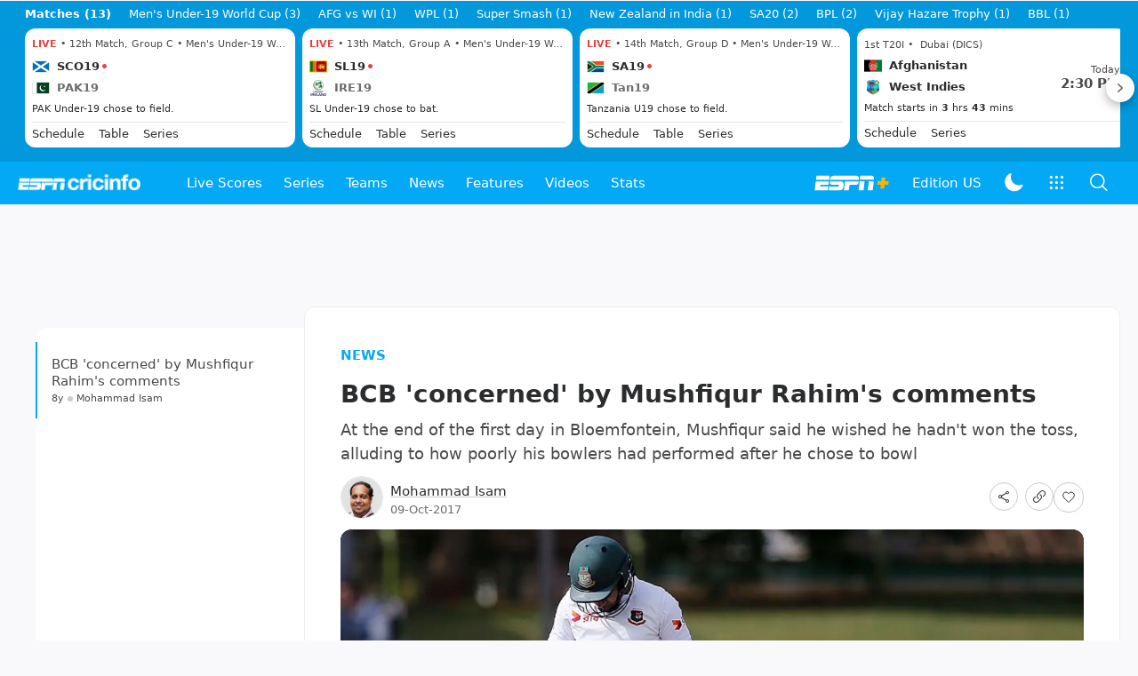

--- FILE ---
content_type: text/html; charset=utf-8
request_url: https://www.espncricinfo.com/story/bcb-concerned-by-mushfiqur-rahim-s-comments-1123354
body_size: 53841
content:
<!DOCTYPE html><html lang="en"><head><meta charSet="utf-8"/><link rel="preconnect" href="https://img1.hscicdn.com" crossorigin="anonymous"/><link rel="preconnect" href="https://dcf.espn.com" crossorigin="anonymous"/><link rel="preload" href="https://wassets.hscicdn.com/static/fonts/CiIcons/ci-icons-v3.7/fonts/icomoon.woff?gencn3" as="font" type="font/woff2" crossorigin="anonymous"/><script type="text/javascript">
          /*! js-cookie v3.0.5 | MIT */
          !function(e,t){"object"==typeof exports&&"undefined"!=typeof module?module.exports=t():"function"==typeof define&&define.amd?define(t):(e="undefined"!=typeof globalThis?globalThis:e||self,function(){var n=e.Cookies,o=e.Cookies=t();o.noConflict=function(){return e.Cookies=n,o}}())}(this,(function(){"use strict";function e(e){for(var t=1;t<arguments.length;t++){var n=arguments[t];for(var o in n)e[o]=n[o]}return e}var t=function t(n,o){function r(t,r,i){if("undefined"!=typeof document){"number"==typeof(i=e({},o,i)).expires&&(i.expires=new Date(Date.now()+864e5*i.expires)),i.expires&&(i.expires=i.expires.toUTCString()),t=encodeURIComponent(t).replace(/%(2[346B]|5E|60|7C)/g,decodeURIComponent).replace(/[()]/g,escape);var c="";for(var u in i)i[u]&&(c+="; "+u,!0!==i[u]&&(c+="="+i[u].split(";")[0]));return document.cookie=t+"="+n.write(r,t)+c}}return Object.create({set:r,get:function(e){if("undefined"!=typeof document&&(!arguments.length||e)){for(var t=document.cookie?document.cookie.split("; "):[],o={},r=0;r<t.length;r++){var i=t[r].split("="),c=i.slice(1).join("=");try{var u=decodeURIComponent(i[0]);if(o[u]=n.read(c,u),e===u)break}catch(e){}}return e?o[e]:o}},remove:function(t,n){r(t,"",e({},n,{expires:-1}))},withAttributes:function(n){return t(this.converter,e({},this.attributes,n))},withConverter:function(n){return t(e({},this.converter,n),this.attributes)}},{attributes:{value:Object.freeze(o)},converter:{value:Object.freeze(n)}})}({read:function(e){return'"'===e[0]&&(e=e.slice(1,-1)),e.replace(/(%[dA-F]{2})+/gi,decodeURIComponent)},write:function(e){return encodeURIComponent(e).replace(/%(2[346BF]|3[AC-F]|40|5[BDE]|60|7[BCD])/g,decodeURIComponent)}},{path:"/"});return t}));
        </script><script type="text/javascript">
            // DATA LAYER CONFIGURATION
            var _dl = {
              site: {
                baseDomain: 'espncricinfo.com',
                site: 'espncricinfo',
                portal: 'sports',
                country: Cookies.get('country') || 'in',
                language: window.location.pathname.startsWith('/hindi') ? 'hi_in' : 'en_us',
                otguid: 'a0595f6d-337b-4be2-8d32-ad0c5e7c829d',
              },
              page: {
                page_url: window.location.href,
                page_title: document.title,
                platform: "web",
              },
              helpersEnabled: true,
              pageViewed: false,
              visitor: {
                swid: Cookies.get('SWID'),
              }
            };

            // SUBSCRIBE AND PUBLISH METHODS
            _dl.subscribe = function(eventName, callback) {
              document.addEventListener("__dataLayer." + eventName, function(e) {
                if (e && e.detail)
                  callback.apply(__dataLayer, e.detail);
              });
            };

            _dl.publish = function(eventName) {
              var args = Array.prototype.splice.apply(arguments, [1, arguments.length]),
              event = new CustomEvent("__dataLayer." + eventName, {
                detail: args || []
              });
              document.dispatchEvent(event);
            };

            // MAKE DATA LAYER GLOBAL
            window.__dataLayer = window.__dataLayer || {};
            Object.assign(window.__dataLayer, _dl);
        </script><script type="text/javascript">
          var appInfoValue = Cookies.get('ci-app');
          var appInfo = null;
          var isApp = false;
          if (appInfoValue) {
            appInfo = JSON.parse(appInfoValue);

            // android || ios
            if (appInfo['pf'] === 'android' || appInfo['pf'] === 'ios') {
              isApp = true;
            }
          }
          window.hsci = window.hsci || {
            consent: {
              region: 'unknown',
              enabled: false,
              taken: true,
            },
            did: null,
            appInfo: appInfo,
            playerV5: true
          };

          // android
          if (window.CleverTap) {
            isApp = true;

          // ios
          } else if (window.webkit && window.webkit.messageHandlers && window.webkit.messageHandlers.clevertap) {
            isApp = true;
          }

          hsci.isApp = isApp;

          //Flutter webview
          window.addEventListener('flutterInAppWebViewPlatformReady', function() {
            // console.log("flutterInAppWebViewPlatformReady done")
            window.isFlutterAppReady = true;
            window.isApp = true;
          });


          hsci.injectScript = function(src, opts) {
            (function() {
              var script = document.createElement("script");
              script.type = "text/javascript";
              script.async = false;
              script.src = src;
              if(opts && typeof opts.id !== "undefined") script.id = opts.id;
              if(opts && typeof opts.async !== "undefined") script.async = opts.async;
              if(opts && typeof opts.defer !== "undefined") script.defer = opts.defer;
              var s = document.getElementsByTagName('script')[0];
              s.parentNode.insertBefore(script, s);
            })();
          };
        </script><script type="text/javascript">
          hsci.consent.region = Cookies.get('region');
          hsci.consent.country = Cookies.get('country');

          // Faiyaz - emea region is added for exisiting users with the same region cookie.
          hsci.consent.enabled = hsci.isApp ? false : hsci.consent.region === 'gdpr' || hsci.consent.region === 'emea' || hsci.consent.region === 'ccpa';

          function handler() {
            // ensighten script is loaded and consent is taken so unblock
            window.yett.unblock();

            if(!hsci.isApp && window.hsci.playerV5) {
              // Data Layer Integration
              document.dispatchEvent(new Event("dataLayerReady"));
              window.__dataLayer.publish('pageView');
            }
          }

          // Faiyaz - emea region is added for exisiting users with the same region cookie.
          if(hsci.consent.enabled) {

            //disable integration scripts
            window.YETT_BLACKLIST = [
              /www\.googletagmanager\.com/,
              /d2r1yp2w7bby2u\.cloudfront\.net/,
              /at-.*?\.js/,
              /omniture-.*?\.js/,
              /prebid.*?\.js/,
              /sb\.scorecardresearch\.com/,
              /cdn\.taboola\.com/,
              /jsc\.mgid\.com/
            ];

            // This is required for ccpa region also
            document.addEventListener('tms.ready', handler);
            document.addEventListener('onetrust.consent.loaded', handler);

            if (hsci.consent.region === 'gdpr' || hsci.consent.region === 'emea' || hsci.consent.region === 'ccpa') {
              var _alertBox1 = Cookies.get('OptanonConsentAlertBoxClosed');
              var _alertBox2 = Cookies.get('OptanonAlertBoxClosed');
              hsci.consent.taken = _alertBox1 !== undefined || _alertBox2 !== undefined;

              window.addEventListener('consent.onetrust', function(e) {
                // Check if __tcfapi is ready to detect event on close
                // @ts-ignore
                if (window.__tcfapi) {
                  __tcfapi('getTCData', 2, function(tcData, success) {
                    if (success) {
                      if (tcData.eventStatus === 'useractioncomplete') {
                        window.location.reload();
                      }
                    }
                  });
                }
              });
            }

          } else {
            // for non gdpr regions do not load following scipt upfront load after window load
            window.YETT_BLACKLIST = [
              /d2r1yp2w7bby2u\.cloudfront\.net/,
              /omniture-.*?\.js/,
              /at-.*?\.js/,
              /cdn\.taboola\.com/,
              /jsc\.mgid\.com/
            ];

            if(hsci.isApp) {
              window.addEventListener('DOMContentLoaded', function(event) {
                window.yett.unblock();
              });
            } else {
              document.addEventListener('tms.ready', handler);
              document.addEventListener('onetrust.consent.loaded', handler);
            }
          }
        </script><script type="text/javascript">!function(t,e){"object"==typeof exports&&"undefined"!=typeof module?e(exports):"function"==typeof define&&define.amd?define(["exports"],e):e((t=t||self).yett={})}(this,function(t){"use strict";function o(e,t){return e&&(!t||t!==s)&&(!a.blacklist||a.blacklist.some(function(t){return t.test(e)}))&&(!a.whitelist||a.whitelist.every(function(t){return!t.test(e)}))}function l(t){var e=t.getAttribute("src");return a.blacklist&&a.blacklist.every(function(t){return!t.test(e)})||a.whitelist&&a.whitelist.some(function(t){return t.test(e)})}var s="javascript/blocked",a={blacklist:window.YETT_BLACKLIST,whitelist:window.YETT_WHITELIST},u={blacklisted:[]},f=new MutationObserver(function(t){for(var e=0;e<t.length;e++)for(var i=t[e].addedNodes,n=function(t){var n=i[t];if(1===n.nodeType&&"SCRIPT"===n.tagName){var e=n.src,r=n.type;if(o(e,r)){u.blacklisted.push(n.cloneNode()),n.type=s;n.addEventListener("beforescriptexecute",function t(e){n.getAttribute("type")===s&&e.preventDefault(),n.removeEventListener("beforescriptexecute",t)}),n.parentElement&&n.parentElement.removeChild(n)}}},r=0;r<i.length;r++)n(r)});f.observe(document.documentElement,{childList:!0,subtree:!0});var c=document.createElement;function p(t){return function(t){if(Array.isArray(t)){for(var e=0,n=new Array(t.length);e<t.length;e++)n[e]=t[e];return n}}(t)||function(t){if(Symbol.iterator in Object(t)||"[object Arguments]"===Object.prototype.toString.call(t))return Array.from(t)}(t)||function(){throw new TypeError("Invalid attempt to spread non-iterable instance")}()}document.createElement=function(){for(var t=arguments.length,e=new Array(t),n=0;n<t;n++)e[n]=arguments[n];if("script"!==e[0].toLowerCase())return c.bind(document).apply(void 0,e);var r=c.bind(document).apply(void 0,e),i=r.setAttribute.bind(r);return Object.defineProperties(r,{src:{get:function(){var t=r.getAttribute("src");return t&&0===t.indexOf("//")?document.location.protocol+t:t||""},set:function(t){return o(t,r.type)&&i("type",s),i("src",t),!0}},type:{set:function(t){var e=o(r.src,r.type)?s:t;return i("type",e),!0}}}),r.setAttribute=function(t,e){"type"===t||"src"===t?r[t]=e:HTMLScriptElement.prototype.setAttribute.call(r,t,e)},r};var d=new RegExp("[|\\{}()[\\]^$+*?.]","g");t.unblock=function(){for(var t=arguments.length,n=new Array(t),e=0;e<t;e++)n[e]=arguments[e];n.length<1?(a.blacklist=[],a.whitelist=[]):(a.blacklist&&(a.blacklist=a.blacklist.filter(function(e){return n.every(function(t){return"string"==typeof t?!e.test(t):t instanceof RegExp?e.toString()!==t.toString():void 0})})),a.whitelist&&(a.whitelist=[].concat(p(a.whitelist),p(n.map(function(e){if("string"==typeof e){var n=".*"+e.replace(d,"\$&")+".*";if(a.whitelist.every(function(t){return t.toString()!==n.toString()}))return new RegExp(n)}else if(e instanceof RegExp&&a.whitelist.every(function(t){return t.toString()!==e.toString()}))return e;return null}).filter(Boolean)))));for(var r=document.querySelectorAll('script[type="'.concat(s,'"]')),i=0;i<r.length;i++){var o=r[i];l(o)&&(o.type="application/javascript",u.blacklisted.push(o),o.parentElement.removeChild(o))}var c=0;p(u.blacklisted).forEach(function(t,e){if(l(t)){var n=document.createElement("script");n.setAttribute("src",t.src),n.setAttribute("type","application/javascript"),document.head.appendChild(n),u.blacklisted.splice(e-c,1),c++}}),a.blacklist&&a.blacklist.length<1&&f.disconnect()},Object.defineProperty(t,"__esModule",{value:!0})});</script><script type="text/javascript">
            if(!hsci.isApp) {
                hsci.injectScript('//dcf.espn.com/TWDC-DTCI/prod/Bootstrap.js', {async: true});
            }
          </script><script type="text/javascript">window.googletag = window.googletag || {cmd: []};
          window.pbjs = window.pbjs || {que: []};
          window._taboola = window._taboola || [];
          window._outbrain = window._outbrain || [];
        </script><meta name="viewport" content="width=device-width, initial-scale=1.0, maximum-scale=1.0, user-scalable=0"/><link rel="manifest" href="/static/json/manifest.json"/><link rel="shortcut icon" type="image/x-icon" href="https://wassets.hscicdn.com/static/images/favicon.ico"/><link href="https://wassets.hscicdn.com/static/images/iphone5_splash.png" media="(device-width: 320px) and (device-height: 568px) and (-webkit-device-pixel-ratio: 2)" rel="apple-touch-startup-image"/><link href="https://wassets.hscicdn.com/static/images/iphone6_splash.png" media="(device-width: 375px) and (device-height: 667px) and (-webkit-device-pixel-ratio: 2)" rel="apple-touch-startup-image"/><link href="https://wassets.hscicdn.com/static/images/iphoneplus_splash.png" media="(device-width: 621px) and (device-height: 1104px) and (-webkit-device-pixel-ratio: 3)" rel="apple-touch-startup-image"/><link href="https://wassets.hscicdn.com/static/images/iphonex_splash.png" media="(device-width: 375px) and (device-height: 812px) and (-webkit-device-pixel-ratio: 3)" rel="apple-touch-startup-image"/><link href="https://wassets.hscicdn.com/static/images/iphonexr_splash.png" media="(device-width: 414px) and (device-height: 896px) and (-webkit-device-pixel-ratio: 2)" rel="apple-touch-startup-image"/><link href="https://wassets.hscicdn.com/static/images/iphonexsmax_splash.png" media="(device-width: 414px) and (device-height: 896px) and (-webkit-device-pixel-ratio: 3)" rel="apple-touch-startup-image"/><link href="https://wassets.hscicdn.com/static/images/ipad_splash.png" media="(device-width: 768px) and (device-height: 1024px) and (-webkit-device-pixel-ratio: 2)" rel="apple-touch-startup-image"/><link href="https://wassets.hscicdn.com/static/images/ipadpro1_splash.png" media="(device-width: 834px) and (device-height: 1112px) and (-webkit-device-pixel-ratio: 2)" rel="apple-touch-startup-image"/><link href="https://wassets.hscicdn.com/static/images/ipadpro3_splash.png" media="(device-width: 834px) and (device-height: 1194px) and (-webkit-device-pixel-ratio: 2)" rel="apple-touch-startup-image"/><link href="https://wassets.hscicdn.com/static/images/ipadpro2_splash.png" media="(device-width: 1024px) and (device-height: 1366px) and (-webkit-device-pixel-ratio: 2)" rel="apple-touch-startup-image"/><meta name="mobile-web-app-capable" content="yes"/><meta name="apple-mobile-web-app-title" content="ESPN Cricinfo"/><meta name="apple-mobile-web-app-status-bar-style" content="black"/><meta name="theme-color" content="#03a9f4"/><link rel="apple-touch-icon" sizes="72x72" href="https://wassets.hscicdn.com/static/images/ios-72.png" type="image/png"/><link rel="apple-touch-icon" sizes="120x120" href="https://wassets.hscicdn.com/static/images/ios-120.png" type="image/png"/><link rel="apple-touch-icon" sizes="144x144" href="https://wassets.hscicdn.com/static/images/ios-144.png" type="image/png"/><link rel="apple-touch-icon" sizes="180x180" href="https://wassets.hscicdn.com/static/images/ios-180.png" type="image/png"/><title>BCB &#x27;concerned&#x27; by Mushfiqur Rahim&#x27;s comments | ESPNcricinfo</title><meta name="title" content="BCB &#x27;concerned&#x27; by Mushfiqur Rahim&#x27;s comments | ESPNcricinfo"/><meta name="description" content="At the end of the first day in Bloemfontein, Mushfiqur said he wished he hadn&#x27;t won the toss, alluding to how poorly his bowlers had performed after he chose to bowl"/><meta name="keywords" content=",news,daily,package,cricket,headlines,bulletin"/><meta name="robots" content="index,follow, max-snippet:-1, max-video-preview:-1, max-image-preview:large"/><meta name="googlebot" content="index,follow, max-snippet:-1, max-video-preview:-1, max-image-preview:large"/><link rel="canonical" href="https://www.espncricinfo.com/story/bcb-concerned-by-mushfiqur-rahim-s-comments-1123354"/><meta property="og:site_name" content="ESPNcricinfo"/><meta property="og:type" content="website"/><meta property="og:title" content="BCB &#x27;concerned&#x27; by Mushfiqur Rahim&#x27;s comments"/><meta property="og:description" content="At the end of the first day in Bloemfontein, Mushfiqur said he wished he hadn&#x27;t won the toss, alluding to how poorly his bowlers had performed after he chose to bowl"/><meta property="og:image" content="https://img1.hscicdn.com/image/upload/f_auto/lsci/db/PICTURES/CMS/268800/268803.3.jpg"/><meta property="og:url" content="https://www.espncricinfo.com/story/bcb-concerned-by-mushfiqur-rahim-s-comments-1123354"/><meta property="fb:app_id" content="260890547115"/><meta property="fb:pages" content="104266592953439"/><meta name="twitter:site" content="@espncricinfo"/><meta name="twitter:card" content="summary_large_image"/><meta name="twitter:app:name:iphone" content="ESPNcricinfo"/><meta name="twitter:app:id:iphone" content="417408017"/><meta name="twitter:app:name:googleplay" content="ESPNcricinfo"/><meta name="twitter:app:id:googleplay" content="com.july.cricinfo"/><meta name="twitter:title" content="BCB &#x27;concerned&#x27; by Mushfiqur Rahim&#x27;s comments"/><meta name="twitter:description" content="At the end of the first day in Bloemfontein, Mushfiqur said he wished he hadn&#x27;t won the toss, alluding to how poorly his bowlers had performed after he chose to bowl"/><meta name="twitter:image" content="https://img1.hscicdn.com/image/upload/f_auto/lsci/db/PICTURES/CMS/268800/268803.3.jpg"/><link rel="amphtml" href="https://www.espncricinfo.com/story/bcb-concerned-by-mushfiqur-rahim-s-comments-1123354?platform=amp"/><meta itemProp="name" content="BCB &#x27;concerned&#x27; by Mushfiqur Rahim&#x27;s comments | ESPNcricinfo"/><meta itemProp="description" content="At the end of the first day in Bloemfontein, Mushfiqur said he wished he hadn&#x27;t won the toss, alluding to how poorly his bowlers had performed after he chose to bowl"/><meta itemProp="image" content="https://img1.hscicdn.com/image/upload/f_auto/lsci/db/PICTURES/CMS/268800/268803.3.jpg"/><meta itemProp="publisher" content="ESPNcricinfo"/><meta itemProp="url" content="https://www.espncricinfo.com/story/bcb-concerned-by-mushfiqur-rahim-s-comments-1123354"/><meta itemProp="editor" content="ESPNcricinfo"/><meta itemProp="headline" content="BCB &#x27;concerned&#x27; by Mushfiqur Rahim&#x27;s comments | ESPNcricinfo"/><meta itemProp="sourceOrganization" content="ESPN Digital Media Pvt Ltd"/><meta itemProp="keywords" content=",news,daily,package,cricket,headlines,bulletin"/><meta itemProp="datePublished" content="2017-10-09T17:17:03+05:30"/><meta itemProp="dateModified" content="2017-10-09T05:30:00+05:30"/><script type="application/ld+json">{"@context":"https://schema.org","@type":"Organization","name":"ESPN Digital Media Private Limited","url":"https://www.espncricinfo.com","logo":"/static/images/espncricinfo-logo-full.png","address":{"@type":"PostalAddress","streetAddress":"Ground Floor, Embassy Golf Links Business Park, Cherry Hills, Intermediate Ring Road, Domlur","addressLocality":"Bangalore","addressRegion":"India","postalCode":"560071","Telephone":"+91-080-68479700"},"sameAs":["https://www.facebook.com/Cricinfo","https://twitter.com/ESPNcricinfo","https://www.youtube.com/espncricinfo"]}</script><script type="application/ld+json">{"@context":"https://schema.org","@graph":[{"@context":"https://schema.org","@type":"SiteNavigationElement","@id":"#nav-item","name":"Live Scores","url":"https://www.espncricinfo.com/live-cricket-score"},{"@context":"https://schema.org","@type":"SiteNavigationElement","@id":"#nav-item","name":"Live Scores Home","url":"https://www.espncricinfo.com/live-cricket-score"},{"@context":"https://schema.org","@type":"SiteNavigationElement","@id":"#nav-item","name":"Schedule","url":"https://www.espncricinfo.com/live-cricket-match-schedule-fixtures"},{"@context":"https://schema.org","@type":"SiteNavigationElement","@id":"#nav-item","name":"Results","url":"https://www.espncricinfo.com/live-cricket-match-results"},{"@context":"https://schema.org","@type":"SiteNavigationElement","@id":"#nav-item","name":"Month view","url":"https://www.espncricinfo.com/live-cricket-month-view"},{"@context":"https://schema.org","@type":"SiteNavigationElement","@id":"#nav-item","name":"Season view","url":"https://www.espncricinfo.com/ci/engine/series/index.html?view=season"},{"@context":"https://schema.org","@type":"SiteNavigationElement","@id":"#nav-item","name":"International calendar","url":"https://www.espncricinfo.com/ci/engine/match/index.html?view=calendar"},{"@context":"https://schema.org","@type":"SiteNavigationElement","@id":"#nav-item","name":"Desktop Scoreboard","url":"https://www.espncricinfo.com/ci/engine/match/scores/desktop.html"},{"@context":"https://schema.org","@type":"SiteNavigationElement","@id":"#nav-item","name":"Series","url":"https://www.espncricinfo.com/cricket-fixtures"},{"@context":"https://schema.org","@type":"SiteNavigationElement","@id":"#nav-item","name":"WPL 2026","url":"https://www.espncricinfo.com/series/women-s-premier-league-2025-26-1510059"},{"@context":"https://schema.org","@type":"SiteNavigationElement","@id":"#nav-item","name":"India vs New Zealand","url":"https://www.espncricinfo.com/series/new-zealand-in-india-2025-26-1490228"},{"@context":"https://schema.org","@type":"SiteNavigationElement","@id":"#nav-item","name":"Under-19 World Cup","url":"https://www.espncricinfo.com/series/men-s-under-19-world-cup-2025-26-1511849"},{"@context":"https://schema.org","@type":"SiteNavigationElement","@id":"#nav-item","name":"Men's T20 World Cup 2026","url":"https://www.espncricinfo.com/series/icc-men-s-t20-world-cup-2025-26-1502138"},{"@context":"https://schema.org","@type":"SiteNavigationElement","@id":"#nav-item","name":"SA20 2026","url":"https://www.espncricinfo.com/series/sa20-2025-26-1494252"},{"@context":"https://schema.org","@type":"SiteNavigationElement","@id":"#nav-item","name":"BBL 2025","url":"https://www.espncricinfo.com/series/big-bash-league-2025-26-1490534"},{"@context":"https://schema.org","@type":"SiteNavigationElement","@id":"#nav-item","name":"BPL 2025","url":"https://www.espncricinfo.com/series/bangladesh-premier-league-2025-26-1516530"},{"@context":"https://schema.org","@type":"SiteNavigationElement","@id":"#nav-item","name":"IPL 2026","url":"https://www.espncricinfo.com/series/indian-premier-league-2025-26-1510719"},{"@context":"https://schema.org","@type":"SiteNavigationElement","@id":"#nav-item","name":"Men's Super Smash","url":"https://www.espncricinfo.com/series/super-smash-2025-26-1499623"},{"@context":"https://schema.org","@type":"SiteNavigationElement","@id":"#nav-item","name":"Women's Super Smash","url":"https://www.espncricinfo.com/series/women-s-super-smash-2025-26-1499624"},{"@context":"https://schema.org","@type":"SiteNavigationElement","@id":"#nav-item","name":"Women's T20 World Cup QLF","url":"https://www.espncricinfo.com/series/women-s-t20-world-cup-qualifier-2025-26-1515205"},{"@context":"https://schema.org","@type":"SiteNavigationElement","@id":"#nav-item","name":"Test Championship 2025-2027","url":"https://www.espncricinfo.com/series/icc-world-test-championship-2025-2027-1472510"},{"@context":"https://schema.org","@type":"SiteNavigationElement","@id":"#nav-item","name":"-Future series-","url":"https://www.espncricinfo.com/cricket-fixtures/#future"},{"@context":"https://schema.org","@type":"SiteNavigationElement","@id":"#nav-item","name":"-Archives-","url":"https://www.espncricinfo.com/ci/engine/series/index.html"},{"@context":"https://schema.org","@type":"SiteNavigationElement","@id":"#nav-item","name":"Teams","url":"https://www.espncricinfo.com/team"},{"@context":"https://schema.org","@type":"SiteNavigationElement","@id":"#nav-item","name":"Australia","url":"https://www.espncricinfo.com/team/australia-2"},{"@context":"https://schema.org","@type":"SiteNavigationElement","@id":"#nav-item","name":"Afghanistan","url":"https://www.espncricinfo.com/team/afghanistan-40"},{"@context":"https://schema.org","@type":"SiteNavigationElement","@id":"#nav-item","name":"Bangladesh","url":"https://www.espncricinfo.com/team/bangladesh-25"},{"@context":"https://schema.org","@type":"SiteNavigationElement","@id":"#nav-item","name":"Canada","url":"https://www.espncricinfo.com/team/canada-17"},{"@context":"https://schema.org","@type":"SiteNavigationElement","@id":"#nav-item","name":"England","url":"https://www.espncricinfo.com/team/england-1"},{"@context":"https://schema.org","@type":"SiteNavigationElement","@id":"#nav-item","name":"Ireland","url":"https://www.espncricinfo.com/team/ireland-29"},{"@context":"https://schema.org","@type":"SiteNavigationElement","@id":"#nav-item","name":"India","url":"https://www.espncricinfo.com/team/india-6"},{"@context":"https://schema.org","@type":"SiteNavigationElement","@id":"#nav-item","name":"Namibia","url":"https://www.espncricinfo.com/team/namibia-28"},{"@context":"https://schema.org","@type":"SiteNavigationElement","@id":"#nav-item","name":"New Zealand","url":"https://www.espncricinfo.com/team/new-zealand-5"},{"@context":"https://schema.org","@type":"SiteNavigationElement","@id":"#nav-item","name":"Nepal","url":"https://www.espncricinfo.com/team/nepal-33"},{"@context":"https://schema.org","@type":"SiteNavigationElement","@id":"#nav-item","name":"Pakistan","url":"https://www.espncricinfo.com/team/pakistan-7"},{"@context":"https://schema.org","@type":"SiteNavigationElement","@id":"#nav-item","name":"Netherlands","url":"https://www.espncricinfo.com/team/netherlands-15"},{"@context":"https://schema.org","@type":"SiteNavigationElement","@id":"#nav-item","name":"South Africa","url":"https://www.espncricinfo.com/team/south-africa-3"},{"@context":"https://schema.org","@type":"SiteNavigationElement","@id":"#nav-item","name":"Oman","url":"https://www.espncricinfo.com/team/oman-37"},{"@context":"https://schema.org","@type":"SiteNavigationElement","@id":"#nav-item","name":"Sri Lanka","url":"https://www.espncricinfo.com/team/sri-lanka-8"},{"@context":"https://schema.org","@type":"SiteNavigationElement","@id":"#nav-item","name":"Scotland","url":"https://www.espncricinfo.com/team/scotland-30"},{"@context":"https://schema.org","@type":"SiteNavigationElement","@id":"#nav-item","name":"West Indies","url":"https://www.espncricinfo.com/team/west-indies-4"},{"@context":"https://schema.org","@type":"SiteNavigationElement","@id":"#nav-item","name":"UAE","url":"https://www.espncricinfo.com/team/united-arab-emirates-27"},{"@context":"https://schema.org","@type":"SiteNavigationElement","@id":"#nav-item","name":"Zimbabwe","url":"https://www.espncricinfo.com/team/zimbabwe-9"},{"@context":"https://schema.org","@type":"SiteNavigationElement","@id":"#nav-item","name":"USA","url":"https://www.espncricinfo.com/team/united-states-of-america-11"},{"@context":"https://schema.org","@type":"SiteNavigationElement","@id":"#nav-item","name":"News","url":"https://www.espncricinfo.com/cricket-news"},{"@context":"https://schema.org","@type":"SiteNavigationElement","@id":"#nav-item","name":"News Home","url":"https://www.espncricinfo.com/cricket-news"},{"@context":"https://schema.org","@type":"SiteNavigationElement","@id":"#nav-item","name":"Future of ODIs","url":"https://www.espncricinfo.com/cricket-news/the-future-of-odis-39"},{"@context":"https://schema.org","@type":"SiteNavigationElement","@id":"#nav-item","name":"Ball-tampering","url":"https://www.espncricinfo.com/cricket-news/ball-tampering-25"},{"@context":"https://schema.org","@type":"SiteNavigationElement","@id":"#nav-item","name":"Technology in cricket","url":"https://www.espncricinfo.com/cricket-news/technology-in-cricket-18"},{"@context":"https://schema.org","@type":"SiteNavigationElement","@id":"#nav-item","name":"Racism","url":"https://www.espncricinfo.com/cricket-news/racism-99"},{"@context":"https://schema.org","@type":"SiteNavigationElement","@id":"#nav-item","name":"Run-out controversies","url":"https://www.espncricinfo.com/cricket-news/run-out-controversies-325"},{"@context":"https://schema.org","@type":"SiteNavigationElement","@id":"#nav-item","name":"Corruption","url":"https://www.espncricinfo.com/cricket-news/corruption-in-cricket-4"},{"@context":"https://schema.org","@type":"SiteNavigationElement","@id":"#nav-item","name":"Features","url":"https://www.espncricinfo.com/cricket-features"},{"@context":"https://schema.org","@type":"SiteNavigationElement","@id":"#nav-item","name":"Features Home","url":"https://www.espncricinfo.com/cricket-features"},{"@context":"https://schema.org","@type":"SiteNavigationElement","@id":"#nav-item","name":"On this day","url":"https://www.espncricinfo.com/on-this-day/cricket-events"},{"@context":"https://schema.org","@type":"SiteNavigationElement","@id":"#nav-item","name":"Writers","url":"https://www.espncricinfo.com/espncricinfo-writers-index"},{"@context":"https://schema.org","@type":"SiteNavigationElement","@id":"#nav-item","name":"Web stories","url":"https://www.espncricinfo.com/webstories"},{"@context":"https://schema.org","@type":"SiteNavigationElement","@id":"#nav-item","name":"Photo galleries","url":"https://www.espncricinfo.com/gallery"},{"@context":"https://schema.org","@type":"SiteNavigationElement","@id":"#nav-item","name":"Cricinfo 30 years","url":"https://www.espncricinfo.com/cricinfo-30-years"},{"@context":"https://schema.org","@type":"SiteNavigationElement","@id":"#nav-item","name":"The Cricket Monthly","url":"https://www.thecricketmonthly.com/"},{"@context":"https://schema.org","@type":"SiteNavigationElement","@id":"#nav-item","name":"Videos","url":"https://www.espncricinfo.com/cricket-videos/"},{"@context":"https://schema.org","@type":"SiteNavigationElement","@id":"#nav-item","name":"Cricinformed","url":"https://www.espncricinfo.com/cricket-videos/genre/cricinformed-299"},{"@context":"https://schema.org","@type":"SiteNavigationElement","@id":"#nav-item","name":"TimeOut","url":"https://www.espncricinfo.com/cricket-videos/genre/time-out-221"},{"@context":"https://schema.org","@type":"SiteNavigationElement","@id":"#nav-item","name":"Matchday","url":"https://www.espncricinfo.com/cricket-videos/genre/match-day-155"},{"@context":"https://schema.org","@type":"SiteNavigationElement","@id":"#nav-item","name":"25 Questions","url":"https://www.espncricinfo.com/cricket-videos/genre/25-questions-191"},{"@context":"https://schema.org","@type":"SiteNavigationElement","@id":"#nav-item","name":"News and Analysis","url":"https://www.espncricinfo.com/cricket-videos/genre/news-and-analysis-34"},{"@context":"https://schema.org","@type":"SiteNavigationElement","@id":"#nav-item","name":"Interviews","url":"https://www.espncricinfo.com/cricket-videos/genre/interviews-9"},{"@context":"https://schema.org","@type":"SiteNavigationElement","@id":"#nav-item","name":"Features","url":"https://www.espncricinfo.com/cricket-videos/genre/features-46"},{"@context":"https://schema.org","@type":"SiteNavigationElement","@id":"#nav-item","name":"Press Conference","url":"https://www.espncricinfo.com/cricket-videos/genre/press-conference-2"},{"@context":"https://schema.org","@type":"SiteNavigationElement","@id":"#nav-item","name":"Polite Enquiries","url":"https://www.espncricinfo.com/cricket-videos/genre/politeenquiries-119"},{"@context":"https://schema.org","@type":"SiteNavigationElement","@id":"#nav-item","name":"Run Order","url":"https://www.espncricinfo.com/cricket-videos/genre/run-order-166"},{"@context":"https://schema.org","@type":"SiteNavigationElement","@id":"#nav-item","name":"Newsroom","url":"https://www.espncricinfo.com/cricket-videos/genre/newsroom-218"},{"@context":"https://schema.org","@type":"SiteNavigationElement","@id":"#nav-item","name":"Highlights","url":"https://www.espncricinfo.com/cricket-videos/genre/highlights-37"},{"@context":"https://schema.org","@type":"SiteNavigationElement","@id":"#nav-item","name":"YouTube","url":"https://www.youtube.com/ESPNCricinfo"},{"@context":"https://schema.org","@type":"SiteNavigationElement","@id":"#nav-item","name":"Stats","url":"https://www.espncricinfo.com/records"},{"@context":"https://schema.org","@type":"SiteNavigationElement","@id":"#nav-item","name":"Stats home","url":"https://www.espncricinfo.com/records"},{"@context":"https://schema.org","@type":"SiteNavigationElement","@id":"#nav-item","name":"AskCricinfo","url":"https://www.espncricinfo.com/ask"},{"@context":"https://schema.org","@type":"SiteNavigationElement","@id":"#nav-item","name":"Statsguru","url":"https://stats.espncricinfo.com/ci/engine/stats/index.html"},{"@context":"https://schema.org","@type":"SiteNavigationElement","@id":"#nav-item","name":"SuperStats","url":"https://www.espncricinfo.com/genre/superstats-706"},{"@context":"https://schema.org","@type":"SiteNavigationElement","@id":"#nav-item","name":"2025 records","url":"https://www.espncricinfo.com/records/year/2025-2025"},{"@context":"https://schema.org","@type":"SiteNavigationElement","@id":"#nav-item","name":"2024 records","url":"https://www.espncricinfo.com/records/year/2024-2024"},{"@context":"https://schema.org","@type":"SiteNavigationElement","@id":"#nav-item","name":"All records","url":"https://www.espncricinfo.com/records"},{"@context":"https://schema.org","@type":"SiteNavigationElement","@id":"#nav-item","name":"Players","url":"https://www.espncricinfo.com/cricketers"},{"@context":"https://schema.org","@type":"SiteNavigationElement","@id":"#nav-item","name":"Grounds","url":"https://www.espncricinfo.com/cricket-grounds"},{"@context":"https://schema.org","@type":"SiteNavigationElement","@id":"#nav-item","name":"Rankings","url":"https://www.espncricinfo.com/rankings/icc-team-ranking"}]}</script><script type="application/ld+json">{"@context":"https://schema.org","@type":"WebPage","name":"BCB 'concerned' by Mushfiqur Rahim's comments | ESPNcricinfo","description":"At the end of the first day in Bloemfontein, Mushfiqur said he wished he hadn't won the toss, alluding to how poorly his bowlers had performed after he chose to bowl","url":"https://www.espncricinfo.com/story/bcb-concerned-by-mushfiqur-rahim-s-comments-1123354","publisher":{"@type":"Organization","name":"ESPN Digital Media Private Limited","url":"https://www.espncricinfo.com","logo":{"@type":"ImageObject","contentUrl":"/static/images/espncricinfo-logo-full.png"}}}</script><script type="application/ld+json">{"@context":"https://schema.org","@type":"NewsArticle","url":"https://www.espncricinfo.com/story/bcb-concerned-by-mushfiqur-rahim-s-comments-1123354","articleBody":"Bangladesh captain Mushfiqur Rahim's statements about his decisions on winning the toss, and the team management telling him to field in the deep, has the BCB \"concerned\", according to board president Nazmul Hassan.While no decision had been taken on Mushfiqur's future as Test captain, Hassan said the board would look into the matter after the Bangladesh team returned from the ongoing tour of South Africa.\"It is a matter of the country's image when he [Mushfiqur] makes these statements on tour,\" Hassan said. \"The board is concerned with his statement because it is not consistent with the information we have. So it is important to find out from him what's happening. We have to investigate the issue, but only after the series. We will sort out what's bothering him. If there's no way out and if we see that leaving the captaincy will be good for Mushfiqur, then we will decide accordingly.\"After the first day of the Bloemfontein Test, Mushfiqur said he wished he had not won the toss, alluding to how poorly his bowlers performed. \"I think it was my mistake to win the toss,\" he had said. \"I have been trying to do everything honestly for the last 12 years. But in these last two games it seems it would have been better had I lost the toss. I think it is my personal failure. I am not able to motivate my players or guide my bowlers.\"Hassan said the team management - also comprising the coaching staff and manager - was there to provide the captain with specific plans and strategies, and he wanted to find out if Mushfiqur was having problems with anyone.\"I don't think it is the captaincy but something else is bothering him. It could be the management, coach or even us. If we can figure it out, we will solve the problem,\" Hassan said. \"But let me ask you something: is it the management's decision to field first in the second Test? Let us find out.\"There's nothing to hide in this case of who took the decision. Management gives a plan. If they don't give a plan, what's the use of having coaching staff?\"Hassan described Mushfiqur as a quiet person who loses morale when he personally doesn't perform, which leads to his teammates having to pick him up.\"Mushfiq is a little different than others, not in a negative sense. He doesn't express himself much. The quiet types are hard to understand. And they end up saying unexpected things,\" Hassan said. \"For example, there isn't a captain in the world who'd say it was wrong of me to win the toss. But he has said it. Is this a way to answer a question? It shows that he's having some problem, but I knew it from before.\"He wants to perform all the time. If he doesn't do well, he becomes disheartened in the field. His team-mates have to encourage him, and not the other way around. He becomes demoralised, goes into his shell. But he is one of our best batsmen. He has given a lot for the country.\"","articleSection":"Bangladesh tour of SA","mainEntityOfPage":{"@type":"WebPage","@id":"https://www.espncricinfo.com/story/bcb-concerned-by-mushfiqur-rahim-s-comments-1123354"},"headline":"BCB 'concerned' by Mushfiqur Rahim's comments","description":"At the end of the first day in Bloemfontein, Mushfiqur said he wished he hadn't won the toss, alluding to how poorly his bowlers had performed after he chose to bowl","datePublished":"2017-10-09T11:47:03+00:00","dateModified":"2017-10-09T00:00:00+00:00","publisher":{"@type":"Organization","name":"ESPNcricinfo","logo":{"@type":"ImageObject","url":"/static/images/espncricinfo-logo-full.png","width":"125","height":"26"}},"author":{"@type":"Person","name":"Mohammad Isam","url":"/author/mohammad-isam-366"},"image":{"@type":"ImageObject","url":"https://img1.hscicdn.com/image/upload/f_auto/lsci/db/PICTURES/CMS/268800/268803.3.jpg","width":"350","height":"200"},"isAccessibleForFree":true}</script><link rel="preload" fetchPriority="auto" as="image" href="https://img1.hscicdn.com/image/upload/f_auto,t_ds_wide_w_1280,q_70/lsci/db/PICTURES/CMS/268800/268803.3.jpg"/><meta name="next-head-count" content="73"/><link data-next-font="" rel="preconnect" href="/" crossorigin="anonymous"/><link rel="preload" href="https://wassets.hscicdn.com/_next/static/css/555538078b0b0fcb.css" as="style"/><link rel="stylesheet" href="https://wassets.hscicdn.com/_next/static/css/555538078b0b0fcb.css" data-n-g=""/><noscript data-n-css=""></noscript><script defer="" nomodule="" src="https://wassets.hscicdn.com/_next/static/chunks/polyfills-78c92fac7aa8fdd8.js"></script><script defer="" src="https://wassets.hscicdn.com/_next/static/chunks/CiLanguageEnglish.44cecc4cb23f9718.js"></script><script defer="" src="https://wassets.hscicdn.com/_next/static/chunks/4657.abcb2e5936dfe1d8.js"></script><script src="https://wassets.hscicdn.com/_next/static/chunks/webpack-69668e6f336223ad.js" defer=""></script><script src="https://wassets.hscicdn.com/_next/static/chunks/framework-70f95e8fb8fe7028.js" defer=""></script><script src="https://wassets.hscicdn.com/_next/static/chunks/main-46c7eef8fbc39f54.js" defer=""></script><script src="https://wassets.hscicdn.com/_next/static/chunks/pages/_app-9c13bae1e3ffabdd.js" defer=""></script><script src="https://wassets.hscicdn.com/_next/static/chunks/9301-1061a2499d19e30d.js" defer=""></script><script src="https://wassets.hscicdn.com/_next/static/chunks/2024-d083a4536cc32940.js" defer=""></script><script src="https://wassets.hscicdn.com/_next/static/chunks/9515-ea150dbf5171c32e.js" defer=""></script><script src="https://wassets.hscicdn.com/_next/static/chunks/7185-8c8b43a234cfc1e5.js" defer=""></script><script src="https://wassets.hscicdn.com/_next/static/chunks/497-a5ff636093bd0121.js" defer=""></script><script src="https://wassets.hscicdn.com/_next/static/chunks/8297-e501873aa0c64375.js" defer=""></script><script src="https://wassets.hscicdn.com/_next/static/chunks/372-64e16447ca5f5ace.js" defer=""></script><script src="https://wassets.hscicdn.com/_next/static/chunks/7322-db4e1b8e6b54fc3e.js" defer=""></script><script src="https://wassets.hscicdn.com/_next/static/chunks/7348-2bf048da7d490d7f.js" defer=""></script><script src="https://wassets.hscicdn.com/_next/static/chunks/pages/story/CiStoryHomePage-81e0ed5b57c332d8.js" defer=""></script><script src="https://wassets.hscicdn.com/_next/static/3RvoFDJcOjCOSaTgqZXr9/_buildManifest.js" defer=""></script><script src="https://wassets.hscicdn.com/_next/static/3RvoFDJcOjCOSaTgqZXr9/_ssgManifest.js" defer=""></script></head><body class=""><div id="__next"><script>
    (function() {
      let theme = window?.localStorage?.getItem('ci-theme-preference') || 'LIGHT';

      // check ci-app-theme cookie required for native app theme support
      const appTheme = Cookies.get('ci_app_theme') || Cookies.get('ci-app-theme');

      if(appTheme) {
        theme = appTheme;
        window.hsciapp = { theme: appTheme };
      }

      if (theme === 'DARK') {
        document.body.dataset.colorTheme = 'dark';
      }
    })()
  </script><noscript><iframe src="//www.googletagmanager.com/ns.html?id=GTM-M2X5VXQ" height="0" width="0" style="display:none;visibility:hidden;"></iframe></noscript><section id="pane-main" class=""><section id="main-container"><aside class="ad-placeholder overlay ad-overlay-547780"></aside><div class="ds-pb-4 ds-min-h-[182px] ds-bg-fill-hsb ds-pt-2"><div class="lg:ds-container lg:ds-mx-auto lg:ds-px-5"><div class="ds-relative ds-w-full ds-scrollbar-hide ds-px-2 ds-flex ds-bg-transparent ds-overflow-x-auto ds-scrollbar-hide"><div class="ds-flex ds-flex-row ds-w-full ds-overflow-x-auto ds-scrollbar-hide ds-overflow-y-hidden"><div class="ds-shrink-0 ds-mr-5 last:ds-mr-0"><div class="ds-cursor-pointer ds-flex ds-justify-center ds-h-4"><span class="ds-text-tight-s ds-font-bold ds-flex ds-justify-center ds-items-center ds-cursor-pointer ds-flex-1 ds-text-raw-white ds-tab-active"><span>Matches<!-- --> <span>(<!-- -->13<!-- -->)</span></span></span></div></div><div class="ds-shrink-0 ds-mr-5 last:ds-mr-0"><div class="ds-cursor-pointer ds-flex ds-justify-center ds-h-4"><span class="ds-text-tight-s ds-font-regular ds-flex ds-justify-center ds-items-center ds-cursor-pointer ds-flex-1 ds-text-raw-white"><span>Men&#x27;s Under-19 World Cup<!-- --> <span>(<!-- -->3<!-- -->)</span></span></span></div></div><div class="ds-shrink-0 ds-mr-5 last:ds-mr-0"><div class="ds-cursor-pointer ds-flex ds-justify-center ds-h-4"><span class="ds-text-tight-s ds-font-regular ds-flex ds-justify-center ds-items-center ds-cursor-pointer ds-flex-1 ds-text-raw-white"><span>AFG vs WI<!-- --> <span>(<!-- -->1<!-- -->)</span></span></span></div></div><div class="ds-shrink-0 ds-mr-5 last:ds-mr-0"><div class="ds-cursor-pointer ds-flex ds-justify-center ds-h-4"><span class="ds-text-tight-s ds-font-regular ds-flex ds-justify-center ds-items-center ds-cursor-pointer ds-flex-1 ds-text-raw-white"><span>WPL<!-- --> <span>(<!-- -->1<!-- -->)</span></span></span></div></div><div class="ds-shrink-0 ds-mr-5 last:ds-mr-0"><div class="ds-cursor-pointer ds-flex ds-justify-center ds-h-4"><span class="ds-text-tight-s ds-font-regular ds-flex ds-justify-center ds-items-center ds-cursor-pointer ds-flex-1 ds-text-raw-white"><span>Super Smash<!-- --> <span>(<!-- -->1<!-- -->)</span></span></span></div></div><div class="ds-shrink-0 ds-mr-5 last:ds-mr-0"><div class="ds-cursor-pointer ds-flex ds-justify-center ds-h-4"><span class="ds-text-tight-s ds-font-regular ds-flex ds-justify-center ds-items-center ds-cursor-pointer ds-flex-1 ds-text-raw-white"><span>New Zealand in India<!-- --> <span>(<!-- -->1<!-- -->)</span></span></span></div></div><div class="ds-shrink-0 ds-mr-5 last:ds-mr-0"><div class="ds-cursor-pointer ds-flex ds-justify-center ds-h-4"><span class="ds-text-tight-s ds-font-regular ds-flex ds-justify-center ds-items-center ds-cursor-pointer ds-flex-1 ds-text-raw-white"><span>SA20<!-- --> <span>(<!-- -->2<!-- -->)</span></span></span></div></div><div class="ds-shrink-0 ds-mr-5 last:ds-mr-0"><div class="ds-cursor-pointer ds-flex ds-justify-center ds-h-4"><span class="ds-text-tight-s ds-font-regular ds-flex ds-justify-center ds-items-center ds-cursor-pointer ds-flex-1 ds-text-raw-white"><span>BPL<!-- --> <span>(<!-- -->2<!-- -->)</span></span></span></div></div><div class="ds-shrink-0 ds-mr-5 last:ds-mr-0"><div class="ds-cursor-pointer ds-flex ds-justify-center ds-h-4"><span class="ds-text-tight-s ds-font-regular ds-flex ds-justify-center ds-items-center ds-cursor-pointer ds-flex-1 ds-text-raw-white"><span>Vijay Hazare Trophy<!-- --> <span>(<!-- -->1<!-- -->)</span></span></span></div></div><div class="ds-shrink-0 ds-mr-5 last:ds-mr-0"><div class="ds-cursor-pointer ds-flex ds-justify-center ds-h-4"><span class="ds-text-tight-s ds-font-regular ds-flex ds-justify-center ds-items-center ds-cursor-pointer ds-flex-1 ds-text-raw-white"><span>BBL<!-- --> <span>(<!-- -->1<!-- -->)</span></span></span></div></div></div></div><div class="ds-block"></div><div class="ds-pt-2"><div class="ci-hsb-carousel"><div class="slick-slider ds-carousel slick-initialized" dir="ltr"><button type="button" data-role="none" class="slick-arrow slick-prev slick-disabled" style="display:block"> <!-- -->Previous</button><div class="slick-list"><div class="slick-track" style="width:0px;left:0px"><div style="outline:none" data-index="0" class="slick-slide slick-active slick-current" tabindex="-1" aria-hidden="false"><div><aside></aside></div></div><div style="outline:none" data-index="1" class="slick-slide slick-active" tabindex="-1" aria-hidden="false"><div><div class="ds-p-2 ds-pb-0.5 ds-bg-fill-hsb-scorecell ds-text-compact-2xs ds-rounded-xl ds-h-[8.375rem]" tabindex="-1" style="width:100%;display:inline-block"><div class="ds-w-[288px]"><a href="/series/men-s-under-19-world-cup-2025-26-1511849/pakistan-under-19s-vs-scotland-under-19s-12th-match-group-c-1511861/live-cricket-score" title="" class="ds-no-tap-higlight"><span class="ds-text-compact-xxs"><span class="ds-block ds-relative"><span class="ds-flex ds-justify-between ds-items-center ds-h-5"><span class="ds-truncate"></span></span><span class="ds-h-14 ds-overflow-hidden"><div class=""><div class="ds-flex ds-flex-col ds-mb-2 ds-mt-1 ds-space-y-1"><div class="ci-team-score ds-flex ds-justify-between ds-items-center ds-text-typo"><div class="ds-flex ds-items-center ds-min-w-0 ds-mr-1" title="SCO19"><img width="20" height="20" alt="SCO19 Flag" style="width:20px;height:20px" class="ds-mr-2" src="https://wassets.hscicdn.com/static/images/lazyimage-transparent.png" fetchpriority="auto"/><p class="ds-text-tight-s ds-font-bold ds-capitalize ds-truncate">SCO19</p><i style="font-size:12px" class="icon-dot_circular ds-text-icon-error hover:ds-text-icon-error-hover"></i></div><div class="ds-text-compact-s ds-text-typo ds-text-right ds-whitespace-nowrap"><span class="ds-text-compact-xxs ds-mr-0.5">(42.1/50 ov) </span><strong class="">172/6</strong></div></div><div class="ci-team-score ds-flex ds-justify-between ds-items-center ds-text-typo"><div class="ds-flex ds-items-center ds-min-w-0 ds-mr-1" title="PAK19"><img width="20" height="20" alt="PAK19 Flag" style="width:20px;height:20px" class="ds-mr-2" src="https://wassets.hscicdn.com/static/images/lazyimage-transparent.png" fetchpriority="auto"/><p class="ds-text-tight-s ds-font-bold ds-capitalize ds-truncate !ds-text-typo-mid3">PAK19</p></div></div></div></div></span><span class="ds-h-3"><p class="ds-text-tight-xs ds-font-medium ds-truncate ds-opacity-0"><span>null</span></p></span></span></span></a><span class="ds-flex ds-mt-2 ds-py-1 ds-border-t ds-border-line-default-translucent"><a href="/series/men-s-under-19-world-cup-2025-26-1511849/match-schedule-fixtures-and-results" title="Schedule" class="ds-inline-flex ds-items-start ds-leading-none ds-mr-4"><span class="ds-text-compact-xs ds-block ds-text-typo hover:ds-underline hover:ds-decoration-ui-stroke">Schedule</span></a><a href="/series/men-s-under-19-world-cup-2025-26-1511849/points-table-standings" title="Table" class="ds-inline-flex ds-items-start ds-leading-none ds-mr-4"><span class="ds-text-compact-xs ds-block ds-text-typo hover:ds-underline hover:ds-decoration-ui-stroke">Table</span></a><a href="/series/men-s-under-19-world-cup-2025-26-1511849" title="ICC Men&#x27;s Under-19 World Cup" class="ds-inline-flex ds-items-start ds-leading-none ds-mr-4"><span class="ds-text-compact-xs ds-block ds-text-typo hover:ds-underline hover:ds-decoration-ui-stroke">Series</span></a></span></div></div></div></div><div style="outline:none" data-index="2" class="slick-slide slick-active" tabindex="-1" aria-hidden="false"><div><div class="ds-p-2 ds-pb-0.5 ds-bg-fill-hsb-scorecell ds-text-compact-2xs ds-rounded-xl ds-h-[8.375rem]" tabindex="-1" style="width:100%;display:inline-block"><div class="ds-w-[288px]"><a href="/series/men-s-under-19-world-cup-2025-26-1511849/ireland-under-19s-vs-sri-lanka-under-19s-13th-match-group-a-1511862/live-cricket-score" title="" class="ds-no-tap-higlight"><span class="ds-text-compact-xxs"><span class="ds-block ds-relative"><span class="ds-flex ds-justify-between ds-items-center ds-h-5"><span class="ds-truncate"></span></span><span class="ds-h-14 ds-overflow-hidden"><div class=""><div class="ds-flex ds-flex-col ds-mb-2 ds-mt-1 ds-space-y-1"><div class="ci-team-score ds-flex ds-justify-between ds-items-center ds-text-typo"><div class="ds-flex ds-items-center ds-min-w-0 ds-mr-1" title="SL19"><img width="20" height="20" alt="SL19 Flag" style="width:20px;height:20px" class="ds-mr-2" src="https://wassets.hscicdn.com/static/images/lazyimage-transparent.png" fetchpriority="auto"/><p class="ds-text-tight-s ds-font-bold ds-capitalize ds-truncate">SL19</p><i style="font-size:12px" class="icon-dot_circular ds-text-icon-error hover:ds-text-icon-error-hover"></i></div><div class="ds-text-compact-s ds-text-typo ds-text-right ds-whitespace-nowrap"><span class="ds-text-compact-xxs ds-mr-0.5">(40.2/50 ov) </span><strong class="">190/4</strong></div></div><div class="ci-team-score ds-flex ds-justify-between ds-items-center ds-text-typo"><div class="ds-flex ds-items-center ds-min-w-0 ds-mr-1" title="IRE19"><img width="20" height="20" alt="IRE19 Flag" style="width:20px;height:20px" class="ds-mr-2" src="https://wassets.hscicdn.com/static/images/lazyimage-transparent.png" fetchpriority="auto"/><p class="ds-text-tight-s ds-font-bold ds-capitalize ds-truncate !ds-text-typo-mid3">IRE19</p></div></div></div></div></span><span class="ds-h-3"><p class="ds-text-tight-xs ds-font-medium ds-truncate ds-opacity-0"><span>null</span></p></span></span></span></a><span class="ds-flex ds-mt-2 ds-py-1 ds-border-t ds-border-line-default-translucent"><a href="/series/men-s-under-19-world-cup-2025-26-1511849/match-schedule-fixtures-and-results" title="Schedule" class="ds-inline-flex ds-items-start ds-leading-none ds-mr-4"><span class="ds-text-compact-xs ds-block ds-text-typo hover:ds-underline hover:ds-decoration-ui-stroke">Schedule</span></a><a href="/series/men-s-under-19-world-cup-2025-26-1511849/points-table-standings" title="Table" class="ds-inline-flex ds-items-start ds-leading-none ds-mr-4"><span class="ds-text-compact-xs ds-block ds-text-typo hover:ds-underline hover:ds-decoration-ui-stroke">Table</span></a><a href="/series/men-s-under-19-world-cup-2025-26-1511849" title="ICC Men&#x27;s Under-19 World Cup" class="ds-inline-flex ds-items-start ds-leading-none ds-mr-4"><span class="ds-text-compact-xs ds-block ds-text-typo hover:ds-underline hover:ds-decoration-ui-stroke">Series</span></a></span></div></div></div></div><div style="outline:none" data-index="3" class="slick-slide" tabindex="-1" aria-hidden="true"><div><div class="ds-p-2 ds-pb-0.5 ds-bg-fill-hsb-scorecell ds-text-compact-2xs ds-rounded-xl ds-h-[8.375rem]" tabindex="-1" style="width:100%;display:inline-block"><div class="ds-w-[288px]"><a href="/series/men-s-under-19-world-cup-2025-26-1511849/south-africa-under-19s-vs-tanzania-under-19s-14th-match-group-d-1511863/live-cricket-score" title="" class="ds-no-tap-higlight"><span class="ds-text-compact-xxs"><span class="ds-block ds-relative"><span class="ds-flex ds-justify-between ds-items-center ds-h-5"><span class="ds-truncate"></span></span><span class="ds-h-14 ds-overflow-hidden"><div class=""><div class="ds-flex ds-flex-col ds-mb-2 ds-mt-1 ds-space-y-1"><div class="ci-team-score ds-flex ds-justify-between ds-items-center ds-text-typo"><div class="ds-flex ds-items-center ds-min-w-0 ds-mr-1" title="SA19"><img width="20" height="20" alt="SA19 Flag" style="width:20px;height:20px" class="ds-mr-2" src="https://wassets.hscicdn.com/static/images/lazyimage-transparent.png" fetchpriority="auto"/><p class="ds-text-tight-s ds-font-bold ds-capitalize ds-truncate">SA19</p><i style="font-size:12px" class="icon-dot_circular ds-text-icon-error hover:ds-text-icon-error-hover"></i></div><div class="ds-text-compact-s ds-text-typo ds-text-right ds-whitespace-nowrap"><span class="ds-text-compact-xxs ds-mr-0.5">(47.1/50 ov) </span><strong class="">358/3</strong></div></div><div class="ci-team-score ds-flex ds-justify-between ds-items-center ds-text-typo"><div class="ds-flex ds-items-center ds-min-w-0 ds-mr-1" title="Tan19"><img width="20" height="20" alt="Tan19 Flag" style="width:20px;height:20px" class="ds-mr-2" src="https://wassets.hscicdn.com/static/images/lazyimage-transparent.png" fetchpriority="auto"/><p class="ds-text-tight-s ds-font-bold ds-capitalize ds-truncate !ds-text-typo-mid3">Tan19</p></div></div></div></div></span><span class="ds-h-3"><p class="ds-text-tight-xs ds-font-medium ds-truncate ds-opacity-0"><span>null</span></p></span></span></span></a><span class="ds-flex ds-mt-2 ds-py-1 ds-border-t ds-border-line-default-translucent"><a href="/series/men-s-under-19-world-cup-2025-26-1511849/match-schedule-fixtures-and-results" title="Schedule" class="ds-inline-flex ds-items-start ds-leading-none ds-mr-4"><span class="ds-text-compact-xs ds-block ds-text-typo hover:ds-underline hover:ds-decoration-ui-stroke">Schedule</span></a><a href="/series/men-s-under-19-world-cup-2025-26-1511849/points-table-standings" title="Table" class="ds-inline-flex ds-items-start ds-leading-none ds-mr-4"><span class="ds-text-compact-xs ds-block ds-text-typo hover:ds-underline hover:ds-decoration-ui-stroke">Table</span></a><a href="/series/men-s-under-19-world-cup-2025-26-1511849" title="ICC Men&#x27;s Under-19 World Cup" class="ds-inline-flex ds-items-start ds-leading-none ds-mr-4"><span class="ds-text-compact-xs ds-block ds-text-typo hover:ds-underline hover:ds-decoration-ui-stroke">Series</span></a></span></div></div></div></div><div style="outline:none" data-index="4" class="slick-slide" tabindex="-1" aria-hidden="true"><div><div class="ds-p-2 ds-pb-0.5 ds-bg-fill-hsb-scorecell ds-text-compact-2xs ds-rounded-xl ds-h-[8.375rem]" tabindex="-1" style="width:100%;display:inline-block"><div class="ds-w-[288px]"><a href="/series/afghanistan-v-west-indies-2025-26-1517705/afghanistan-vs-west-indies-1st-t20i-1517823/live-cricket-score" title="" class="ds-no-tap-higlight"><span class="ds-text-compact-xxs"><span class="ds-block ds-relative"><span class="ds-flex ds-justify-between ds-items-center ds-h-5"><span class="ds-truncate"></span></span><span class="ds-h-14 ds-overflow-hidden"><div class="ds-flex ds-justify-between ds-items-center"><div class="ds-flex ds-flex-col ds-mb-2 ds-mt-1 ds-space-y-1"><div class="ci-team-score ds-flex ds-justify-between ds-items-center ds-text-typo"><div class="ds-flex ds-items-center ds-min-w-0 ds-mr-1" title="Afghanistan"><img width="20" height="20" alt="Afghanistan Flag" style="width:20px;height:20px" class="ds-mr-2" src="https://wassets.hscicdn.com/static/images/lazyimage-transparent.png" fetchpriority="auto"/><p class="ds-text-tight-s ds-font-bold ds-capitalize ds-truncate">Afghanistan</p></div></div><div class="ci-team-score ds-flex ds-justify-between ds-items-center ds-text-typo"><div class="ds-flex ds-items-center ds-min-w-0 ds-mr-1" title="West Indies"><img width="20" height="20" alt="West Indies Flag" style="width:20px;height:20px" class="ds-mr-2" src="https://wassets.hscicdn.com/static/images/lazyimage-transparent.png" fetchpriority="auto"/><p class="ds-text-tight-s ds-font-bold ds-capitalize ds-truncate">West Indies</p></div></div></div><div class="ds-text-right"><div class="ds-text-tight-xs"><div>Today</div><div><div class="ds-text-tight-m ds-font-bold">2:30 PM</div></div></div></div></div></span><span class="ds-h-3"><p class="ds-text-tight-xs ds-font-medium ds-truncate ds-opacity-0"><span>null</span></p></span></span></span></a><span class="ds-flex ds-mt-2 ds-py-1 ds-border-t ds-border-line-default-translucent"><a href="/series/afghanistan-v-west-indies-2025-26-1517705/match-schedule-fixtures-and-results" title="Schedule" class="ds-inline-flex ds-items-start ds-leading-none ds-mr-4"><span class="ds-text-compact-xs ds-block ds-text-typo hover:ds-underline hover:ds-decoration-ui-stroke">Schedule</span></a><a href="/series/afghanistan-v-west-indies-2025-26-1517705" title="Afghanistan v West Indies" class="ds-inline-flex ds-items-start ds-leading-none ds-mr-4"><span class="ds-text-compact-xs ds-block ds-text-typo hover:ds-underline hover:ds-decoration-ui-stroke">Series</span></a></span></div></div></div></div><div style="outline:none" data-index="5" class="slick-slide" tabindex="-1" aria-hidden="true"><div><div class="ds-p-2 ds-pb-0.5 ds-bg-fill-hsb-scorecell ds-text-compact-2xs ds-rounded-xl ds-h-[8.375rem]" tabindex="-1" style="width:100%;display:inline-block"><div class="ds-w-[288px]"><a href="/series/women-s-premier-league-2025-26-1510059/gujarat-giants-women-vs-royal-challengers-bengaluru-women-12th-match-1513693/match-preview" title="" class="ds-no-tap-higlight"><span class="ds-text-compact-xxs"><span class="ds-block ds-relative"><span class="ds-flex ds-justify-between ds-items-center ds-h-5"><span class="ds-truncate"></span></span><span class="ds-h-14 ds-overflow-hidden"><div class="ds-flex ds-justify-between ds-items-center"><div class="ds-flex ds-flex-col ds-mb-2 ds-mt-1 ds-space-y-1"><div class="ci-team-score ds-flex ds-justify-between ds-items-center ds-text-typo"><div class="ds-flex ds-items-center ds-min-w-0 ds-mr-1" title="Gujarat Giants Women"><img width="20" height="20" alt="Gujarat Giants Women Flag" style="width:20px;height:20px" class="ds-mr-2" src="https://wassets.hscicdn.com/static/images/lazyimage-transparent.png" fetchpriority="auto"/><p class="ds-text-tight-s ds-font-bold ds-capitalize ds-truncate">Gujarat Giants Women</p></div></div><div class="ci-team-score ds-flex ds-justify-between ds-items-center ds-text-typo"><div class="ds-flex ds-items-center ds-min-w-0 ds-mr-1" title="Royal Challengers Bengaluru Women"><img width="20" height="20" alt="Royal Challengers Bengaluru Women Flag" style="width:20px;height:20px" class="ds-mr-2" src="https://wassets.hscicdn.com/static/images/lazyimage-transparent.png" fetchpriority="auto"/><p class="ds-text-tight-s ds-font-bold ds-capitalize ds-truncate">Royal Challengers Bengaluru Women</p></div></div></div><div class="ds-text-right"><div class="ds-text-tight-xs"><div>Today</div><div><div class="ds-text-tight-m ds-font-bold">2:00 PM</div></div></div></div></div></span><span class="ds-h-3"><p class="ds-text-tight-xs ds-font-medium ds-truncate ds-opacity-0"><span>null</span></p></span></span></span></a><span class="ds-flex ds-mt-2 ds-py-1 ds-border-t ds-border-line-default-translucent"><a href="/series/women-s-premier-league-2025-26-1510059/match-schedule-fixtures-and-results" title="Schedule" class="ds-inline-flex ds-items-start ds-leading-none ds-mr-4"><span class="ds-text-compact-xs ds-block ds-text-typo hover:ds-underline hover:ds-decoration-ui-stroke">Schedule</span></a><a href="/series/women-s-premier-league-2025-26-1510059/points-table-standings" title="Table" class="ds-inline-flex ds-items-start ds-leading-none ds-mr-4"><span class="ds-text-compact-xs ds-block ds-text-typo hover:ds-underline hover:ds-decoration-ui-stroke">Table</span></a><a href="/series/women-s-premier-league-2025-26-1510059/gujarat-giants-women-vs-royal-challengers-bengaluru-women-12th-match-1513693/match-videos" title="Videos" class="ds-inline-flex ds-items-start ds-leading-none ds-mr-4"><span class="ds-text-compact-xs ds-block ds-text-typo hover:ds-underline hover:ds-decoration-ui-stroke">Videos</span></a><a href="/series/women-s-premier-league-2025-26-1510059" title="Women&#x27;s Premier League" class="ds-inline-flex ds-items-start ds-leading-none ds-mr-4"><span class="ds-text-compact-xs ds-block ds-text-typo hover:ds-underline hover:ds-decoration-ui-stroke">Series</span></a></span></div></div></div></div><div style="outline:none" data-index="6" class="slick-slide" tabindex="-1" aria-hidden="true"><div><div class="ds-p-2 ds-pb-0.5 ds-bg-fill-hsb-scorecell ds-text-compact-2xs ds-rounded-xl ds-h-[8.375rem]" tabindex="-1" style="width:100%;display:inline-block"><div class="ds-w-[288px]"><a href="/series/super-smash-2025-26-1499623/wellington-vs-canterbury-23rd-match-1499650/full-scorecard" title="" class="ds-no-tap-higlight"><span class="ds-text-compact-xxs"><span class="ds-block"><span class="ds-flex ds-justify-between ds-items-center ds-h-5"><span class="ds-truncate"></span></span><span class="ds-h-14 ds-overflow-hidden"><div class=""><div class="ds-flex ds-flex-col ds-mb-2 ds-mt-1 ds-space-y-1"><div class="ci-team-score ds-flex ds-justify-between ds-items-center ds-text-typo"><div class="ds-flex ds-items-center ds-min-w-0 ds-mr-1" title="WELL"><img width="20" height="20" alt="WELL Flag" style="width:20px;height:20px" class="ds-mr-2" src="https://wassets.hscicdn.com/static/images/lazyimage-transparent.png" fetchpriority="auto"/><p class="ds-text-tight-s ds-font-bold ds-capitalize ds-truncate">WELL</p></div><div class="ds-text-compact-s ds-text-typo ds-text-right ds-whitespace-nowrap"><span class="ds-text-compact-xxs ds-mr-0.5"></span><strong class="">193/6</strong></div></div><div class="ci-team-score ds-flex ds-justify-between ds-items-center ds-text-typo ds-opacity-50"><div class="ds-flex ds-items-center ds-min-w-0 ds-mr-1" title="CANT"><img width="20" height="20" alt="CANT Flag" style="width:20px;height:20px" class="ds-mr-2" src="https://wassets.hscicdn.com/static/images/lazyimage-transparent.png" fetchpriority="auto"/><p class="ds-text-tight-s ds-font-bold ds-capitalize ds-truncate">CANT</p></div><div class="ds-text-compact-s ds-text-typo ds-text-right ds-whitespace-nowrap"><span class="ds-text-compact-xxs ds-mr-0.5">(16.2/20 ov, T:194) </span><strong class="">105</strong></div></div></div></div></span><span class="ds-h-3"><p class="ds-text-tight-xs ds-font-medium ds-truncate ds-opacity-0"><span>null</span></p></span></span></span></a><span class="ds-flex ds-mt-2 ds-py-1 ds-border-t ds-border-line-default-translucent"><a href="/series/super-smash-2025-26-1499623/match-schedule-fixtures-and-results" title="Schedule" class="ds-inline-flex ds-items-start ds-leading-none ds-mr-4"><span class="ds-text-compact-xs ds-block ds-text-typo hover:ds-underline hover:ds-decoration-ui-stroke">Schedule</span></a><a href="/series/super-smash-2025-26-1499623/points-table-standings" title="Table" class="ds-inline-flex ds-items-start ds-leading-none ds-mr-4"><span class="ds-text-compact-xs ds-block ds-text-typo hover:ds-underline hover:ds-decoration-ui-stroke">Table</span></a><a href="/series/super-smash-2025-26-1499623" title="Super Smash" class="ds-inline-flex ds-items-start ds-leading-none ds-mr-4"><span class="ds-text-compact-xs ds-block ds-text-typo hover:ds-underline hover:ds-decoration-ui-stroke">Series</span></a></span></div></div></div></div><div style="outline:none" data-index="7" class="slick-slide" tabindex="-1" aria-hidden="true"><div><div class="ds-p-2 ds-pb-0.5 ds-bg-fill-hsb-scorecell ds-text-compact-2xs ds-rounded-xl ds-h-[8.375rem]" tabindex="-1" style="width:100%;display:inline-block"><div class="ds-w-[288px]"><a href="/series/new-zealand-in-india-2025-26-1490228/india-vs-new-zealand-3rd-odi-1490233/full-scorecard" title="" class="ds-no-tap-higlight"><span class="ds-text-compact-xxs"><span class="ds-block"><span class="ds-flex ds-justify-between ds-items-center ds-h-5"><span class="ds-truncate"></span></span><span class="ds-h-14 ds-overflow-hidden"><div class=""><div class="ds-flex ds-flex-col ds-mb-2 ds-mt-1 ds-space-y-1"><div class="ci-team-score ds-flex ds-justify-between ds-items-center ds-text-typo"><div class="ds-flex ds-items-center ds-min-w-0 ds-mr-1" title="NZ"><img width="20" height="20" alt="NZ Flag" style="width:20px;height:20px" class="ds-mr-2" src="https://wassets.hscicdn.com/static/images/lazyimage-transparent.png" fetchpriority="auto"/><p class="ds-text-tight-s ds-font-bold ds-capitalize ds-truncate">NZ</p></div><div class="ds-text-compact-s ds-text-typo ds-text-right ds-whitespace-nowrap"><span class="ds-text-compact-xxs ds-mr-0.5"></span><strong class="">337/8</strong></div></div><div class="ci-team-score ds-flex ds-justify-between ds-items-center ds-text-typo ds-opacity-50"><div class="ds-flex ds-items-center ds-min-w-0 ds-mr-1" title="IND"><img width="20" height="20" alt="IND Flag" style="width:20px;height:20px" class="ds-mr-2" src="https://wassets.hscicdn.com/static/images/lazyimage-transparent.png" fetchpriority="auto"/><p class="ds-text-tight-s ds-font-bold ds-capitalize ds-truncate">IND</p></div><div class="ds-text-compact-s ds-text-typo ds-text-right ds-whitespace-nowrap"><span class="ds-text-compact-xxs ds-mr-0.5">(46/50 ov, T:338) </span><strong class="">296</strong></div></div></div></div></span><span class="ds-h-3"><p class="ds-text-tight-xs ds-font-medium ds-truncate ds-opacity-0"><span>null</span></p></span></span></span></a><span class="ds-flex ds-mt-2 ds-py-1 ds-border-t ds-border-line-default-translucent"><a href="/series/new-zealand-in-india-2025-26-1490228/match-schedule-fixtures-and-results" title="Schedule" class="ds-inline-flex ds-items-start ds-leading-none ds-mr-4"><span class="ds-text-compact-xs ds-block ds-text-typo hover:ds-underline hover:ds-decoration-ui-stroke">Schedule</span></a><a href="/series/new-zealand-in-india-2025-26-1490228/india-vs-new-zealand-3rd-odi-1490233/match-report" title="Report" class="ds-inline-flex ds-items-start ds-leading-none ds-mr-4"><span class="ds-text-compact-xs ds-block ds-text-typo hover:ds-underline hover:ds-decoration-ui-stroke">Report</span></a><a href="/series/new-zealand-in-india-2025-26-1490228/india-vs-new-zealand-3rd-odi-1490233/match-videos" title="Videos" class="ds-inline-flex ds-items-start ds-leading-none ds-mr-4"><span class="ds-text-compact-xs ds-block ds-text-typo hover:ds-underline hover:ds-decoration-ui-stroke">Videos</span></a><a href="/series/new-zealand-in-india-2025-26-1490228" title="New Zealand tour of India" class="ds-inline-flex ds-items-start ds-leading-none ds-mr-4"><span class="ds-text-compact-xs ds-block ds-text-typo hover:ds-underline hover:ds-decoration-ui-stroke">Series</span></a></span></div></div></div></div><div style="outline:none" data-index="8" class="slick-slide" tabindex="-1" aria-hidden="true"><div><div class="ds-p-2 ds-pb-0.5 ds-bg-fill-hsb-scorecell ds-text-compact-2xs ds-rounded-xl ds-h-[8.375rem]" tabindex="-1" style="width:100%;display:inline-block"><div class="ds-w-[288px]"><a href="/series/sa20-2025-26-1494252/paarl-royals-vs-joburg-super-kings-30th-match-1494282/live-cricket-score" title="" class="ds-no-tap-higlight"><span class="ds-text-compact-xxs"><span class="ds-block ds-relative"><span class="ds-flex ds-justify-between ds-items-center ds-h-5"><span class="ds-truncate"></span></span><span class="ds-h-14 ds-overflow-hidden"><div class="ds-flex ds-justify-between ds-items-center"><div class="ds-flex ds-flex-col ds-mb-2 ds-mt-1 ds-space-y-1"><div class="ci-team-score ds-flex ds-justify-between ds-items-center ds-text-typo"><div class="ds-flex ds-items-center ds-min-w-0 ds-mr-1" title="Paarl Royals"><img width="20" height="20" alt="Paarl Royals Flag" style="width:20px;height:20px" class="ds-mr-2" src="https://wassets.hscicdn.com/static/images/lazyimage-transparent.png" fetchpriority="auto"/><p class="ds-text-tight-s ds-font-bold ds-capitalize ds-truncate">Paarl Royals</p></div></div><div class="ci-team-score ds-flex ds-justify-between ds-items-center ds-text-typo"><div class="ds-flex ds-items-center ds-min-w-0 ds-mr-1" title="Joburg Super Kings"><img width="20" height="20" alt="Joburg Super Kings Flag" style="width:20px;height:20px" class="ds-mr-2" src="https://wassets.hscicdn.com/static/images/lazyimage-transparent.png" fetchpriority="auto"/><p class="ds-text-tight-s ds-font-bold ds-capitalize ds-truncate">Joburg Super Kings</p></div></div></div><div class="ds-text-right"><div class="ds-text-tight-xs"><div>Today</div><div><div class="ds-text-tight-m ds-font-bold">3:30 PM</div></div></div></div></div></span><span class="ds-h-3"><p class="ds-text-tight-xs ds-font-medium ds-truncate ds-opacity-0"><span>null</span></p></span></span></span></a><span class="ds-flex ds-mt-2 ds-py-1 ds-border-t ds-border-line-default-translucent"><a href="/series/sa20-2025-26-1494252/match-schedule-fixtures-and-results" title="Schedule" class="ds-inline-flex ds-items-start ds-leading-none ds-mr-4"><span class="ds-text-compact-xs ds-block ds-text-typo hover:ds-underline hover:ds-decoration-ui-stroke">Schedule</span></a><a href="/series/sa20-2025-26-1494252/points-table-standings" title="Table" class="ds-inline-flex ds-items-start ds-leading-none ds-mr-4"><span class="ds-text-compact-xs ds-block ds-text-typo hover:ds-underline hover:ds-decoration-ui-stroke">Table</span></a><a href="/series/sa20-2025-26-1494252" title="SA20" class="ds-inline-flex ds-items-start ds-leading-none ds-mr-4"><span class="ds-text-compact-xs ds-block ds-text-typo hover:ds-underline hover:ds-decoration-ui-stroke">Series</span></a></span></div></div></div></div><div style="outline:none" data-index="9" class="slick-slide" tabindex="-1" aria-hidden="true"><div><div class="ds-p-2 ds-pb-0.5 ds-bg-fill-hsb-scorecell ds-text-compact-2xs ds-rounded-xl ds-h-[8.375rem]" tabindex="-1" style="width:100%;display:inline-block"><div class="ds-w-[288px]"><a href="/series/sa20-2025-26-1494252/sunrisers-eastern-cape-vs-mi-cape-town-29th-match-1494281/full-scorecard" title="" class="ds-no-tap-higlight"><span class="ds-text-compact-xxs"><span class="ds-block"><span class="ds-flex ds-justify-between ds-items-center ds-h-5"><span class="ds-truncate"></span></span><span class="ds-h-14 ds-overflow-hidden"><div class=""><div class="ds-flex ds-flex-col ds-mb-2 ds-mt-1 ds-space-y-1"><div class="ci-team-score ds-flex ds-justify-between ds-items-center ds-text-typo ds-opacity-50"><div class="ds-flex ds-items-center ds-min-w-0 ds-mr-1" title="MICT"><img width="20" height="20" alt="MICT Flag" style="width:20px;height:20px" class="ds-mr-2" src="https://wassets.hscicdn.com/static/images/lazyimage-transparent.png" fetchpriority="auto"/><p class="ds-text-tight-s ds-font-bold ds-capitalize ds-truncate">MICT</p></div><div class="ds-text-compact-s ds-text-typo ds-text-right ds-whitespace-nowrap"><span class="ds-text-compact-xxs ds-mr-0.5"></span><strong class="">148/6</strong></div></div><div class="ci-team-score ds-flex ds-justify-between ds-items-center ds-text-typo"><div class="ds-flex ds-items-center ds-min-w-0 ds-mr-1" title="SEC"><img width="20" height="20" alt="SEC Flag" style="width:20px;height:20px" class="ds-mr-2" src="https://wassets.hscicdn.com/static/images/lazyimage-transparent.png" fetchpriority="auto"/><p class="ds-text-tight-s ds-font-bold ds-capitalize ds-truncate">SEC</p></div><div class="ds-text-compact-s ds-text-typo ds-text-right ds-whitespace-nowrap"><span class="ds-text-compact-xxs ds-mr-0.5">(19.5/20 ov, T:149) </span><strong class="">149/3</strong></div></div></div></div></span><span class="ds-h-3"><p class="ds-text-tight-xs ds-font-medium ds-truncate ds-opacity-0"><span>null</span></p></span></span></span></a><span class="ds-flex ds-mt-2 ds-py-1 ds-border-t ds-border-line-default-translucent"><a href="/series/sa20-2025-26-1494252/match-schedule-fixtures-and-results" title="Schedule" class="ds-inline-flex ds-items-start ds-leading-none ds-mr-4"><span class="ds-text-compact-xs ds-block ds-text-typo hover:ds-underline hover:ds-decoration-ui-stroke">Schedule</span></a><a href="/series/sa20-2025-26-1494252/points-table-standings" title="Table" class="ds-inline-flex ds-items-start ds-leading-none ds-mr-4"><span class="ds-text-compact-xs ds-block ds-text-typo hover:ds-underline hover:ds-decoration-ui-stroke">Table</span></a><a href="/series/sa20-2025-26-1494252/sunrisers-eastern-cape-vs-mi-cape-town-29th-match-1494281/match-report" title="Report" class="ds-inline-flex ds-items-start ds-leading-none ds-mr-4"><span class="ds-text-compact-xs ds-block ds-text-typo hover:ds-underline hover:ds-decoration-ui-stroke">Report</span></a><a href="/series/sa20-2025-26-1494252" title="SA20" class="ds-inline-flex ds-items-start ds-leading-none ds-mr-4"><span class="ds-text-compact-xs ds-block ds-text-typo hover:ds-underline hover:ds-decoration-ui-stroke">Series</span></a></span></div></div></div></div><div style="outline:none" data-index="10" class="slick-slide" tabindex="-1" aria-hidden="true"><div><div class="ds-p-2 ds-pb-0.5 ds-bg-fill-hsb-scorecell ds-text-compact-2xs ds-rounded-xl ds-h-[8.375rem]" tabindex="-1" style="width:100%;display:inline-block"><div class="ds-w-[288px]"><a href="/series/bangladesh-premier-league-2025-26-1516530/dhaka-capitals-vs-chattogram-royals-30th-match-1516566/full-scorecard" title="" class="ds-no-tap-higlight"><span class="ds-text-compact-xxs"><span class="ds-block"><span class="ds-flex ds-justify-between ds-items-center ds-h-5"><span class="ds-truncate"></span></span><span class="ds-h-14 ds-overflow-hidden"><div class=""><div class="ds-flex ds-flex-col ds-mb-2 ds-mt-1 ds-space-y-1"><div class="ci-team-score ds-flex ds-justify-between ds-items-center ds-text-typo"><div class="ds-flex ds-items-center ds-min-w-0 ds-mr-1" title="DKA"><img width="20" height="20" alt="DKA Flag" style="width:20px;height:20px" class="ds-mr-2" src="https://wassets.hscicdn.com/static/images/lazyimage-transparent.png" fetchpriority="auto"/><p class="ds-text-tight-s ds-font-bold ds-capitalize ds-truncate">DKA</p></div><div class="ds-text-compact-s ds-text-typo ds-text-right ds-whitespace-nowrap"><span class="ds-text-compact-xxs ds-mr-0.5"></span><strong class="">170</strong></div></div><div class="ci-team-score ds-flex ds-justify-between ds-items-center ds-text-typo ds-opacity-50"><div class="ds-flex ds-items-center ds-min-w-0 ds-mr-1" title="CHR"><img width="20" height="20" alt="CHR Flag" style="width:20px;height:20px" class="ds-mr-2" src="https://wassets.hscicdn.com/static/images/lazyimage-transparent.png" fetchpriority="auto"/><p class="ds-text-tight-s ds-font-bold ds-capitalize ds-truncate">CHR</p></div><div class="ds-text-compact-s ds-text-typo ds-text-right ds-whitespace-nowrap"><span class="ds-text-compact-xxs ds-mr-0.5">(19.4/20 ov, T:171) </span><strong class="">128</strong></div></div></div></div></span><span class="ds-h-3"><p class="ds-text-tight-xs ds-font-medium ds-truncate ds-opacity-0"><span>null</span></p></span></span></span></a><span class="ds-flex ds-mt-2 ds-py-1 ds-border-t ds-border-line-default-translucent"><a href="/series/bangladesh-premier-league-2025-26-1516530/match-schedule-fixtures-and-results" title="Schedule" class="ds-inline-flex ds-items-start ds-leading-none ds-mr-4"><span class="ds-text-compact-xs ds-block ds-text-typo hover:ds-underline hover:ds-decoration-ui-stroke">Schedule</span></a><a href="/series/bangladesh-premier-league-2025-26-1516530/points-table-standings" title="Table" class="ds-inline-flex ds-items-start ds-leading-none ds-mr-4"><span class="ds-text-compact-xs ds-block ds-text-typo hover:ds-underline hover:ds-decoration-ui-stroke">Table</span></a><a href="/series/bangladesh-premier-league-2025-26-1516530" title="Bangladesh Premier League" class="ds-inline-flex ds-items-start ds-leading-none ds-mr-4"><span class="ds-text-compact-xs ds-block ds-text-typo hover:ds-underline hover:ds-decoration-ui-stroke">Series</span></a></span></div></div></div></div><div style="outline:none" data-index="11" class="slick-slide" tabindex="-1" aria-hidden="true"><div><div class="ds-p-2 ds-pb-0.5 ds-bg-fill-hsb-scorecell ds-text-compact-2xs ds-rounded-xl ds-h-[8.375rem]" tabindex="-1" style="width:100%;display:inline-block"><div class="ds-w-[288px]"><a href="/series/vijay-hazare-trophy-2025-26-1492383/vidarbha-vs-saurashtra-final-1492800/full-scorecard" title="" class="ds-no-tap-higlight"><span class="ds-text-compact-xxs"><span class="ds-block"><span class="ds-flex ds-justify-between ds-items-center ds-h-5"><span class="ds-truncate"></span></span><span class="ds-h-14 ds-overflow-hidden"><div class=""><div class="ds-flex ds-flex-col ds-mb-2 ds-mt-1 ds-space-y-1"><div class="ci-team-score ds-flex ds-justify-between ds-items-center ds-text-typo"><div class="ds-flex ds-items-center ds-min-w-0 ds-mr-1" title="VIDAR"><img width="20" height="20" alt="VIDAR Flag" style="width:20px;height:20px" class="ds-mr-2" src="https://wassets.hscicdn.com/static/images/lazyimage-transparent.png" fetchpriority="auto"/><p class="ds-text-tight-s ds-font-bold ds-capitalize ds-truncate">VIDAR</p></div><div class="ds-text-compact-s ds-text-typo ds-text-right ds-whitespace-nowrap"><span class="ds-text-compact-xxs ds-mr-0.5"></span><strong class="">317/8</strong></div></div><div class="ci-team-score ds-flex ds-justify-between ds-items-center ds-text-typo ds-opacity-50"><div class="ds-flex ds-items-center ds-min-w-0 ds-mr-1" title="SAU"><img width="20" height="20" alt="SAU Flag" style="width:20px;height:20px" class="ds-mr-2" src="https://wassets.hscicdn.com/static/images/lazyimage-transparent.png" fetchpriority="auto"/><p class="ds-text-tight-s ds-font-bold ds-capitalize ds-truncate">SAU</p></div><div class="ds-text-compact-s ds-text-typo ds-text-right ds-whitespace-nowrap"><span class="ds-text-compact-xxs ds-mr-0.5">(48.5/50 ov, T:318) </span><strong class="">279</strong></div></div></div></div></span><span class="ds-h-3"><p class="ds-text-tight-xs ds-font-medium ds-truncate ds-opacity-0"><span>null</span></p></span></span></span></a><span class="ds-flex ds-mt-2 ds-py-1 ds-border-t ds-border-line-default-translucent"><a href="/series/vijay-hazare-trophy-2025-26-1492383/match-schedule-fixtures-and-results" title="Schedule" class="ds-inline-flex ds-items-start ds-leading-none ds-mr-4"><span class="ds-text-compact-xs ds-block ds-text-typo hover:ds-underline hover:ds-decoration-ui-stroke">Schedule</span></a><a href="/series/vijay-hazare-trophy-2025-26-1492383/points-table-standings" title="Table" class="ds-inline-flex ds-items-start ds-leading-none ds-mr-4"><span class="ds-text-compact-xs ds-block ds-text-typo hover:ds-underline hover:ds-decoration-ui-stroke">Table</span></a><a href="/series/vijay-hazare-trophy-2025-26-1492383/vidarbha-vs-saurashtra-final-1492800/match-report" title="Report" class="ds-inline-flex ds-items-start ds-leading-none ds-mr-4"><span class="ds-text-compact-xs ds-block ds-text-typo hover:ds-underline hover:ds-decoration-ui-stroke">Report</span></a><a href="/series/vijay-hazare-trophy-2025-26-1492383" title="Vijay Hazare Trophy" class="ds-inline-flex ds-items-start ds-leading-none ds-mr-4"><span class="ds-text-compact-xs ds-block ds-text-typo hover:ds-underline hover:ds-decoration-ui-stroke">Series</span></a></span></div></div></div></div><div style="outline:none" data-index="12" class="slick-slide" tabindex="-1" aria-hidden="true"><div><div class="ds-p-2 ds-pb-0.5 ds-bg-fill-hsb-scorecell ds-text-compact-2xs ds-rounded-xl ds-h-[8.375rem]" tabindex="-1" style="width:100%;display:inline-block"><div class="ds-w-[288px]"><a href="/series/big-bash-league-2025-26-1490534/brisbane-heat-vs-sydney-sixers-40th-match-1493277/full-scorecard" title="" class="ds-no-tap-higlight"><span class="ds-text-compact-xxs"><span class="ds-block"><span class="ds-flex ds-justify-between ds-items-center ds-h-5"><span class="ds-truncate"></span></span><span class="ds-h-14 ds-overflow-hidden"><div class=""><div class="ds-flex ds-flex-col ds-mb-2 ds-mt-1 ds-space-y-1"><div class="ci-team-score ds-flex ds-justify-between ds-items-center ds-text-typo ds-opacity-50"><div class="ds-flex ds-items-center ds-min-w-0 ds-mr-1" title="BH"><img width="20" height="20" alt="BH Flag" style="width:20px;height:20px" class="ds-mr-2" src="https://wassets.hscicdn.com/static/images/lazyimage-transparent.png" fetchpriority="auto"/><p class="ds-text-tight-s ds-font-bold ds-capitalize ds-truncate">BH</p></div><div class="ds-text-compact-s ds-text-typo ds-text-right ds-whitespace-nowrap"><span class="ds-text-compact-xxs ds-mr-0.5"></span><strong class="">171/9</strong></div></div><div class="ci-team-score ds-flex ds-justify-between ds-items-center ds-text-typo"><div class="ds-flex ds-items-center ds-min-w-0 ds-mr-1" title="SS"><img width="20" height="20" alt="SS Flag" style="width:20px;height:20px" class="ds-mr-2" src="https://wassets.hscicdn.com/static/images/lazyimage-transparent.png" fetchpriority="auto"/><p class="ds-text-tight-s ds-font-bold ds-capitalize ds-truncate">SS</p></div><div class="ds-text-compact-s ds-text-typo ds-text-right ds-whitespace-nowrap"><span class="ds-text-compact-xxs ds-mr-0.5">(18.4/20 ov, T:172) </span><strong class="">177/5</strong></div></div></div></div></span><span class="ds-h-3"><p class="ds-text-tight-xs ds-font-medium ds-truncate ds-opacity-0"><span>null</span></p></span></span></span></a><span class="ds-flex ds-mt-2 ds-py-1 ds-border-t ds-border-line-default-translucent"><a href="/series/big-bash-league-2025-26-1490534/match-schedule-fixtures-and-results" title="Schedule" class="ds-inline-flex ds-items-start ds-leading-none ds-mr-4"><span class="ds-text-compact-xs ds-block ds-text-typo hover:ds-underline hover:ds-decoration-ui-stroke">Schedule</span></a><a href="/series/big-bash-league-2025-26-1490534/points-table-standings" title="Table" class="ds-inline-flex ds-items-start ds-leading-none ds-mr-4"><span class="ds-text-compact-xs ds-block ds-text-typo hover:ds-underline hover:ds-decoration-ui-stroke">Table</span></a><a href="/series/big-bash-league-2025-26-1490534/brisbane-heat-vs-sydney-sixers-40th-match-1493277/match-report" title="Report" class="ds-inline-flex ds-items-start ds-leading-none ds-mr-4"><span class="ds-text-compact-xs ds-block ds-text-typo hover:ds-underline hover:ds-decoration-ui-stroke">Report</span></a><a href="/series/big-bash-league-2025-26-1490534" title="Big Bash League" class="ds-inline-flex ds-items-start ds-leading-none ds-mr-4"><span class="ds-text-compact-xs ds-block ds-text-typo hover:ds-underline hover:ds-decoration-ui-stroke">Series</span></a></span></div></div></div></div><div style="outline:none" data-index="13" class="slick-slide" tabindex="-1" aria-hidden="true"><div><div class="ds-p-2 ds-pb-0.5 ds-bg-fill-hsb-scorecell ds-text-compact-2xs ds-rounded-xl ds-h-[8.375rem]" tabindex="-1" style="width:100%;display:inline-block"><div class="ds-w-[288px]"><a href="/series/bangladesh-premier-league-2025-26-1516530/noakhali-express-vs-rangpur-riders-29th-match-1516565/full-scorecard" title="" class="ds-no-tap-higlight"><span class="ds-text-compact-xxs"><span class="ds-block"><span class="ds-flex ds-justify-between ds-items-center ds-h-5"><span class="ds-truncate"></span></span><span class="ds-h-14 ds-overflow-hidden"><div class=""><div class="ds-flex ds-flex-col ds-mb-2 ds-mt-1 ds-space-y-1"><div class="ci-team-score ds-flex ds-justify-between ds-items-center ds-text-typo ds-opacity-50"><div class="ds-flex ds-items-center ds-min-w-0 ds-mr-1" title="NOE"><img width="20" height="20" alt="NOE Flag" style="width:20px;height:20px" class="ds-mr-2" src="https://wassets.hscicdn.com/static/images/lazyimage-transparent.png" fetchpriority="auto"/><p class="ds-text-tight-s ds-font-bold ds-capitalize ds-truncate">NOE</p></div><div class="ds-text-compact-s ds-text-typo ds-text-right ds-whitespace-nowrap"><span class="ds-text-compact-xxs ds-mr-0.5"></span><strong class="">173/2</strong></div></div><div class="ci-team-score ds-flex ds-justify-between ds-items-center ds-text-typo"><div class="ds-flex ds-items-center ds-min-w-0 ds-mr-1" title="RAR"><img width="20" height="20" alt="RAR Flag" style="width:20px;height:20px" class="ds-mr-2" src="https://wassets.hscicdn.com/static/images/lazyimage-transparent.png" fetchpriority="auto"/><p class="ds-text-tight-s ds-font-bold ds-capitalize ds-truncate">RAR</p></div><div class="ds-text-compact-s ds-text-typo ds-text-right ds-whitespace-nowrap"><span class="ds-text-compact-xxs ds-mr-0.5">(19.4/20 ov, T:174) </span><strong class="">174/2</strong></div></div></div></div></span><span class="ds-h-3"><p class="ds-text-tight-xs ds-font-medium ds-truncate ds-opacity-0"><span>null</span></p></span></span></span></a><span class="ds-flex ds-mt-2 ds-py-1 ds-border-t ds-border-line-default-translucent"><a href="/series/bangladesh-premier-league-2025-26-1516530/match-schedule-fixtures-and-results" title="Schedule" class="ds-inline-flex ds-items-start ds-leading-none ds-mr-4"><span class="ds-text-compact-xs ds-block ds-text-typo hover:ds-underline hover:ds-decoration-ui-stroke">Schedule</span></a><a href="/series/bangladesh-premier-league-2025-26-1516530/points-table-standings" title="Table" class="ds-inline-flex ds-items-start ds-leading-none ds-mr-4"><span class="ds-text-compact-xs ds-block ds-text-typo hover:ds-underline hover:ds-decoration-ui-stroke">Table</span></a><a href="/series/bangladesh-premier-league-2025-26-1516530" title="Bangladesh Premier League" class="ds-inline-flex ds-items-start ds-leading-none ds-mr-4"><span class="ds-text-compact-xs ds-block ds-text-typo hover:ds-underline hover:ds-decoration-ui-stroke">Series</span></a></span></div></div></div></div></div></div><button type="button" data-role="none" class="slick-arrow slick-next" style="display:block"> <!-- -->Next</button></div></div></div></div></div><div><div class=" "><nav><div class="ds-bg-fill-navbar ds-border-b ds-border-line"><div class="lg:ds-container lg:ds-mx-auto lg:ds-px-5"><div class="ds-flex ds-flex-row ds-items-center ds-justify-start"><div class="ds-h-12 ds-flex ds-items-center ds-mr-10"><a href="/" title="" class="navbar-brand"><img src="https://wassets.hscicdn.com/static/images/logo.png" alt="ESPNcricinfo" class="logo" width="138" height="21"/></a></div><div class="ds-flex ds-items-center ds-justify-between ds-flex-1"><div class="ds-flex ds-flex-row"><div class="ds-popper-wrapper"><a href="/live-cricket-score" title="Live Cricket Score" class="ci-nav-item ci-nav-text ci-nav-hover ds-cursor-pointer">Live Scores</a></div><div class="ds-popper-wrapper"><a href="/cricket-fixtures" title="Cricket Fixtures" class="ci-nav-item ci-nav-text ci-nav-hover ds-cursor-pointer">Series</a></div><div class="ds-popper-wrapper"><a href="/team" title="Cricket Teams" class="ci-nav-item ci-nav-text ci-nav-hover ds-cursor-pointer">Teams</a></div><div class="ds-popper-wrapper"><a href="/cricket-news" title="Cricket News" class="ci-nav-item ci-nav-text ci-nav-hover ds-cursor-pointer">News</a></div><div class="ds-popper-wrapper"><a href="/cricket-features" title="Cricket Features" class="ci-nav-item ci-nav-text ci-nav-hover ds-cursor-pointer">Features</a></div><div class="ds-popper-wrapper"><a href="/cricket-videos/" title="Cricket Videos" class="ci-nav-item ci-nav-text ci-nav-hover ds-cursor-pointer">Videos</a></div><div class="ds-popper-wrapper"><a href="https://www.espncricinfo.com/records" title="Cricket Stats" class="ci-nav-item ci-nav-text ci-nav-hover ds-cursor-pointer">Stats</a></div></div><div class="ds-flex ds-flex-row ds-items-center"><div class="ds-px-2 ci-nav-item ci-nav-hover"><a href="https://plus.espn.com/cricket?ex_cid=cricinfonav" title="" target="_blank" rel="noopener noreferrer" class="espn-plus"><img height="22" alt="espn plus" style="height:22px" src="https://wassets.hscicdn.com/static/images/espn_plus_icon_light.svg" fetchpriority="auto"/></a></div><div class="ds-popper-wrapper"><div class="ci-nav-item ci-nav-text ci-nav-hover ds-cursor-pointer">Edition US</div></div><div class="ci-nav-item ci-nav-hover"></div><div class="ds-popper-wrapper"><i style="font-size:24px" class="icon-apps-filled ds-text-icon-inverse ci-nav-item ci-nav-hover ds-cursor-pointer"></i></div><div><i style="font-size:24px" class="icon-search-outlined ds-text-icon-inverse ci-nav-item ci-nav-hover"></i></div></div></div></div></div></div></nav></div></div><div><div class=" "><aside class="ad-placeholder wallpaper ad-wallpaper-452387"></aside></div></div><div class="ds-relative"><div class="lg:ds-container lg:ds-mx-auto lg:ds-px-5 ds-pt-4"><div class="lg:ds--mx-5 ds-mb-2"><aside></aside><aside class="ad-placeholder bannerTopRoW ad-bannertoprow-535639" style="min-width:10%;min-height:90px"></aside></div><aside></aside><div class="ds-flex ds-space-x-5"><div class="ds-flex-none" style="width:302px"><div class="ds-relative ds-left-5 ds-top-6"><aside class="ci-recent-stories" id="side"><div><div class=" "><div class="ds-bg-fill-content-prime ds-rounded-l-xl"><ul class="ds-pt-4 ds-pb-9"><div class=""><li class="ds-p-4 ds-relative story-menu-item-1123354"><div data-id="1123354"><div class="ds-text-tight-m ds-font-medium ds-mb-1"><a href="https://www.espncricinfo.com/story/bcb-concerned-by-mushfiqur-rahim-s-comments-1123354">BCB &#x27;concerned&#x27; by Mushfiqur Rahim&#x27;s comments</a></div><div class="ds-text-tight-xs"><span class="timestamp">8y</span><span class="before:ds-content-[&#x27;&#x27;] before:ds-w-1.5 before:ds-h-1.5 before:ds-rounded-full before:ds-inline-flex before:ds-bg-ui-fill-mid before:ds-mx-1">Mohammad Isam</span></div></div></li><aside class="ad-placeholder incontentstrip ad-incontentstrip-987605" style="min-width:10%;min-height:50px"></aside><aside></aside><aside class="ad-placeholder incontentRoW ad-incontentrow-691119" style="min-width:10%;min-height:250px"></aside><aside></aside></div><div class=""><li class="ds-p-4 ds-relative story-menu-item-1520088"><div data-id="1520088"><div class="ds-text-tight-m ds-font-medium ds-mb-1"><a href="https://www.espncricinfo.com/story/virat-kohli-hits-a-beautiful-fluent-masterful-century-in-an-unsuccessful-run-chase-for-india-1520088">Virat Kohli and the masterful innings that refused to be tragic </a></div><div class="ds-text-tight-xs"><span class="timestamp">14h</span><span class="before:ds-content-[&#x27;&#x27;] before:ds-w-1.5 before:ds-h-1.5 before:ds-rounded-full before:ds-inline-flex before:ds-bg-ui-fill-mid before:ds-mx-1">Sidharth Monga</span></div></div></li></div><div class=""><li class="ds-p-4 ds-relative story-menu-item-1520101"><div data-id="1520101"><div class="ds-text-tight-m ds-font-medium ds-mb-1"><a href="https://www.espncricinfo.com/story/new-zealand-conquer-india-on-their-own-terms-1520101">New Zealand conquer India, on their own terms</a></div><div class="ds-text-tight-xs"><span class="timestamp">7h</span><span class="before:ds-content-[&#x27;&#x27;] before:ds-w-1.5 before:ds-h-1.5 before:ds-rounded-full before:ds-inline-flex before:ds-bg-ui-fill-mid before:ds-mx-1">Sidharth Monga</span></div></div></li></div><div class=""><li class="ds-p-4 ds-relative story-menu-item-1520071"><div data-id="1520071"><div class="ds-text-tight-m ds-font-medium ds-mb-1"><a href="https://www.espncricinfo.com/series/new-zealand-in-india-2025-26-1490228/india-vs-new-zealand-3rd-odi-1490233/match-report">Mitchell, Phillips centuries trump Kohli&#x27;s as New Zealand win first-ever ODI series in India</a></div><div class="ds-text-tight-xs"><span class="timestamp">18h</span><span class="before:ds-content-[&#x27;&#x27;] before:ds-w-1.5 before:ds-h-1.5 before:ds-rounded-full before:ds-inline-flex before:ds-bg-ui-fill-mid before:ds-mx-1">Karthik Krishnaswamy</span></div></div></li></div><div class=""><li class="ds-p-4 ds-relative story-menu-item-1520080"><div data-id="1520080"><div class="ds-text-tight-m ds-font-medium ds-mb-1"><a href="https://www.espncricinfo.com/story/ind-vs-nz-stats-daryl-mitchell-continues-love-affair-with-india-virat-kohli-goes-past-sachin-tendulkar-1520080">Stats - Mitchell&#x27;s high as NZ complete their ODI set</a></div><div class="ds-text-tight-xs"><span class="timestamp">16h</span><span class="before:ds-content-[&#x27;&#x27;] before:ds-w-1.5 before:ds-h-1.5 before:ds-rounded-full before:ds-inline-flex before:ds-bg-ui-fill-mid before:ds-mx-1">Sampath Bandarupalli</span></div></div></li></div><div class=""><li class="ds-p-4 ds-relative story-menu-item-1518020"><div data-id="1518020"><div class="ds-text-tight-m ds-font-medium ds-mb-1"><a href="https://www.espncricinfo.com/story/cricket-coffee-and-big-dreams-the-snehith-reddy-story-1518020">Cricket, coffee and big dreams - the Snehith Reddy story</a></div><div class="ds-text-tight-xs"><span class="timestamp">1d</span><span class="before:ds-content-[&#x27;&#x27;] before:ds-w-1.5 before:ds-h-1.5 before:ds-rounded-full before:ds-inline-flex before:ds-bg-ui-fill-mid before:ds-mx-1">Deivarayan Muthu</span></div></div></li></div><div class=""><li class="ds-p-4 ds-relative story-menu-item-1520112"><div data-id="1520112"><div class="ds-text-tight-m ds-font-medium ds-mb-1"><a href="https://www.espncricinfo.com/story/cooper-connolly-in-search-of-runs-but-shining-with-the-ball-for-perth-scorchers-1520112">Connolly in search of runs, but shining with the ball</a></div><div class="ds-text-tight-xs"><span class="timestamp">4h</span><span class="before:ds-content-[&#x27;&#x27;] before:ds-w-1.5 before:ds-h-1.5 before:ds-rounded-full before:ds-inline-flex before:ds-bg-ui-fill-mid before:ds-mx-1">AAP</span></div></div></li></div><div class=""><li class="ds-p-4 ds-relative story-menu-item-1520035"><div data-id="1520035"><div class="ds-text-tight-m ds-font-medium ds-mb-1"><a href="https://www.espncricinfo.com/series/big-bash-league-2025-26-1490534/brisbane-heat-vs-sydney-sixers-40th-match-1493277/match-report">Starc&#x27;s four-for, Smith and Curran fifties put Sixers in BBL Qualifier against Scorchers</a></div><div class="ds-text-tight-xs"><span class="timestamp">22h</span><span class="before:ds-content-[&#x27;&#x27;] before:ds-w-1.5 before:ds-h-1.5 before:ds-rounded-full before:ds-inline-flex before:ds-bg-ui-fill-mid before:ds-mx-1">AAP</span></div></div></li></div><div class=""><li class="ds-p-4 ds-relative story-menu-item-1519903"><div data-id="1519903"><div class="ds-text-tight-m ds-font-medium ds-mb-1"><a href="https://www.espncricinfo.com/story/bbl-2025-26-fit-again-jhye-richardson-believes-he-can-hit-his-top-speeds-1519903">&#x27;Put in a lot of hard work&#x27; - Richardson believes he can hit his top speeds again</a></div><div class="ds-text-tight-xs"><span class="timestamp">1d</span><span class="before:ds-content-[&#x27;&#x27;] before:ds-w-1.5 before:ds-h-1.5 before:ds-rounded-full before:ds-inline-flex before:ds-bg-ui-fill-mid before:ds-mx-1">Tristan Lavalette</span></div></div></li></div><div class=""><li class="ds-p-4 ds-relative story-menu-item-1519946"><div data-id="1519946"><div class="ds-text-tight-m ds-font-medium ds-mb-1"><a href="https://www.espncricinfo.com/story/glenn-maxwell-backed-to-make-an-impact-as-melbourne-stars-chase-maiden-bbl-title-1519946">Maxwell backed to bring his big-game instincts to BBL finals</a></div><div class="ds-text-tight-xs"><span class="timestamp">1d</span><span class="before:ds-content-[&#x27;&#x27;] before:ds-w-1.5 before:ds-h-1.5 before:ds-rounded-full before:ds-inline-flex before:ds-bg-ui-fill-mid before:ds-mx-1">AAP</span></div></div></li></div><div class=""><li class="ds-p-4 ds-relative story-menu-item-1520076"><div data-id="1520076"><div class="ds-text-tight-m ds-font-medium ds-mb-1"><a href="https://www.espncricinfo.com/series/vijay-hazare-trophy-2025-26-1492383/vidarbha-vs-saurashtra-final-1492800/match-report">Taide 128, bowlers&#x27; combined show leads Vidarbha to maiden Vijay Hazare Trophy title</a></div><div class="ds-text-tight-xs"><span class="timestamp">18h</span><span class="before:ds-content-[&#x27;&#x27;] before:ds-w-1.5 before:ds-h-1.5 before:ds-rounded-full before:ds-inline-flex before:ds-bg-ui-fill-mid before:ds-mx-1">Shashank Kishore</span></div></div></li></div><div class=""><li class="ds-p-4 ds-relative story-menu-item-1519826"><div data-id="1519826"><div class="ds-text-tight-m ds-font-medium ds-mb-1"><a href="https://www.espncricinfo.com/story/vijay-hazare-trophy-saurashtra-quick-chetan-sakariya-is-in-rhythm-and-among-the-wickets-1519826">Chetan Sakariya: The wounds have healed and &#x27;everything is coming together&#x27; again</a></div><div class="ds-text-tight-xs"><span class="timestamp">2d</span><span class="before:ds-content-[&#x27;&#x27;] before:ds-w-1.5 before:ds-h-1.5 before:ds-rounded-full before:ds-inline-flex before:ds-bg-ui-fill-mid before:ds-mx-1">Shashank Kishore</span></div></div></li></div><div class=""><li class="ds-p-4 ds-relative story-menu-item-1519549"><div data-id="1519549"><div class="ds-text-tight-m ds-font-medium ds-mb-1"><a href="https://www.espncricinfo.com/story/aman-mokhade-s-rise-from-fringes-to-front-row-ft-chats-with-karun-nair-1519549">Aman Mokhade&#x27;s rise from fringes to front row ft. chats with Karun Nair</a></div><div class="ds-text-tight-xs"><span class="timestamp">4d</span><span class="before:ds-content-[&#x27;&#x27;] before:ds-w-1.5 before:ds-h-1.5 before:ds-rounded-full before:ds-inline-flex before:ds-bg-ui-fill-mid before:ds-mx-1">Shashank Kishore</span></div></div></li></div><div class=""><li class="ds-p-4 ds-relative story-menu-item-1520006"><div data-id="1520006"><div class="ds-text-tight-m ds-font-medium ds-mb-1"><a href="https://www.espncricinfo.com/series/women-s-premier-league-2025-26-1510059/gujarat-giants-women-vs-royal-challengers-bengaluru-women-12th-match-1513693/match-preview">GG&#x27;s vulnerable bowling faces another test against RCB&#x27;s dominant batting</a></div><div class="ds-text-tight-xs"><span class="timestamp">22h</span><span class="before:ds-content-[&#x27;&#x27;] before:ds-w-1.5 before:ds-h-1.5 before:ds-rounded-full before:ds-inline-flex before:ds-bg-ui-fill-mid before:ds-mx-1">Srinidhi Ramanujam</span></div></div></li></div><div class=""><li class="ds-p-4 ds-relative story-menu-item-1520022"><div data-id="1520022"><div class="ds-text-tight-m ds-font-medium ds-mb-1"><a href="https://www.espncricinfo.com/story/wpl-kashvee-gautam-of-gujarat-giants-keen-on-providing-breakthroughs-and-hitting-the-winning-runs-1520022">Kashvee Gautam&#x27;s simple agenda: &#x27;providing breakthroughs and hitting the winning runs&#x27;</a></div><div class="ds-text-tight-xs"><span class="timestamp">22h</span><span class="before:ds-content-[&#x27;&#x27;] before:ds-w-1.5 before:ds-h-1.5 before:ds-rounded-full before:ds-inline-flex before:ds-bg-ui-fill-mid before:ds-mx-1">S Sudarshanan</span></div></div></li></div><div class=""><li class="ds-p-4 ds-relative story-menu-item-1519948"><div data-id="1519948"><div class="ds-text-tight-m ds-font-medium ds-mb-1"><a href="https://www.espncricinfo.com/story/smriti-mandhana-finds-form-as-rcb-leave-navi-mumbai-with-a-clean-sheet-in-wpl-2026-1519948">Mandhana completes RCB&#x27;s takeover of Navi Mumbai </a></div><div class="ds-text-tight-xs"><span class="timestamp">1d</span><span class="before:ds-content-[&#x27;&#x27;] before:ds-w-1.5 before:ds-h-1.5 before:ds-rounded-full before:ds-inline-flex before:ds-bg-ui-fill-mid before:ds-mx-1">Sruthi Ravindranath</span></div></div></li></div><div class=""><li class="ds-p-4 ds-relative story-menu-item-1520105"><div data-id="1520105"><div class="ds-text-tight-m ds-font-medium ds-mb-1"><a href="https://www.espncricinfo.com/story/south-africa-news-donovan-ferreira-injury-casts-doubt-over-t20-world-cup-participation-1520105">Ferreira injury casts doubt on T20 World Cup participation</a></div><div class="ds-text-tight-xs"><span class="timestamp">7h</span><span class="before:ds-content-[&#x27;&#x27;] before:ds-w-1.5 before:ds-h-1.5 before:ds-rounded-full before:ds-inline-flex before:ds-bg-ui-fill-mid before:ds-mx-1">Firdose Moonda</span></div></div></li></div><div class=""><li class="ds-p-4 ds-relative story-menu-item-1520085"><div data-id="1520085"><div class="ds-text-tight-m ds-font-medium ds-mb-1"><a href="https://www.espncricinfo.com/series/sa20-2025-26-1494252/sunrisers-eastern-cape-vs-mi-cape-town-29th-match-1494281/match-report">Breetzke, de Kock seal Sunrisers Eastern Cape&#x27;s top-two finish and knock MI Cape Town out</a></div><div class="ds-text-tight-xs"><span class="timestamp">17h</span><span class="before:ds-content-[&#x27;&#x27;] before:ds-w-1.5 before:ds-h-1.5 before:ds-rounded-full before:ds-inline-flex before:ds-bg-ui-fill-mid before:ds-mx-1">Abhimanyu Bose</span></div></div></li></div><div class=""><li class="ds-p-4 ds-relative story-menu-item-1519950"><div data-id="1519950"><div class="ds-text-tight-m ds-font-medium ds-mb-1"><a href="https://www.espncricinfo.com/story/sa20-stats-sherfane-rutherford-and-dewald-brevis-give-pretoria-capitals-victory-over-joburg-super-kings-1519950">Stats - Pretoria Capitals script stunning escape to victory</a></div><div class="ds-text-tight-xs"><span class="timestamp">1d</span><span class="before:ds-content-[&#x27;&#x27;] before:ds-w-1.5 before:ds-h-1.5 before:ds-rounded-full before:ds-inline-flex before:ds-bg-ui-fill-mid before:ds-mx-1">Sampath Bandarupalli</span></div></div></li></div><div class=""><li class="ds-p-4 ds-relative story-menu-item-1519701"><div data-id="1519701"><div class="ds-text-tight-m ds-font-medium ds-mb-1"><a href="https://www.espncricinfo.com/story/sa20-paarl-royals-fast-bowler-nqobani-mokoena-wants-to-be-the-best-death-bowler-in-the-world-1519701">Nqobani Mokoena wants to be the best death bowler in the world</a></div><div class="ds-text-tight-xs"><span class="timestamp">2d</span><span class="before:ds-content-[&#x27;&#x27;] before:ds-w-1.5 before:ds-h-1.5 before:ds-rounded-full before:ds-inline-flex before:ds-bg-ui-fill-mid before:ds-mx-1">Firdose Moonda</span></div></div></li></div><div class=""><li class="ds-p-4 ds-relative story-menu-item-1519684"><div data-id="1519684"><div class="ds-text-tight-m ds-font-medium ds-mb-1"><a href="https://www.espncricinfo.com/story/sa20-ottneil-baartman-keeps-picking-up-wickets-to-keep-questions-about-t20-world-cup-non-selection-alive-1519684">Debate over T20 World Cup non-selection continues as Baartman keeps picking up wickets </a></div><div class="ds-text-tight-xs"><span class="timestamp">3d</span><span class="before:ds-content-[&#x27;&#x27;] before:ds-w-1.5 before:ds-h-1.5 before:ds-rounded-full before:ds-inline-flex before:ds-bg-ui-fill-mid before:ds-mx-1">Firdose Moonda</span></div></div></li></div></ul></div></div></div></aside></div></div><div class="ds-grow ds-px-0" style="width:calc(100% - 322px)"><div class="ds-pb-8"><div><div><div class="ds-bg-fill-content-prime ds-border-y lg:ds-border ds-border-line lg:ds-rounded-xl ds-mb-4 ds-p-10" id="section-1123354"><div class="anchor"></div><div><article class="ds-text-typo ci-story ds-mb-4" data-id="1123354" data-src="/story/bcb-concerned-by-mushfiqur-rahim-s-comments-1123354"><div><div class=""><div><aside class="ad-placeholder instream ad-instream-739512"></aside></div></div><header class=""><a href="/genre/news-1" title="News" class="ds-inline-flex ds-items-start ds-leading-none"><span class="ds-text-tight-m ds-font-bold ds-block ds-text-typo-primary hover:ds-underline hover:ds-decoration-ui-stroke-primary ds-uppercase ds-mb-1 lg:ds-mb-4">News</span></a><h1 class="ds-text-title-xl ds-font-bold ds-mb-2 ds-text-typo">BCB &#x27;concerned&#x27; by Mushfiqur Rahim&#x27;s comments</h1><div class="ds-text-compact-l ds-font-regular ds-mb-3 ds-text-typo-mid2"><p>At the end of the first day in Bloemfontein, Mushfiqur said he wished he hadn't won the toss, alluding to how poorly his bowlers had performed after he chose to bowl</p></div></header><div class="ds-flex ds-flex-col lg:ds-flex-row ds-mb-3 ds-items-start lg:ds-items-center ds-justify-between ds-px-4 lg:ds-px-0"><div class="ds-flex ds-items-center"><a href="/author/mohammad-isam-366" title="" class=""><span class="ds-border ds-border-line-default-translucent ds-text-typo ds-bg-ui-fill ds-overflow-hidden ds-flex ds-items-center ds-justify-center ds-w-12 ds-h-12 ds-rounded-full"><img width="48" height="48" alt="Mohammad Isam" style="width:48px;height:48px" class="ds-block" src="https://wassets.hscicdn.com/static/images/lazyimage-noaspect.svg" fetchpriority="auto"/></span></a><div class="ds-ml-2"><a href="/author/mohammad-isam-366" title="Mohammad Isam" class="ds-inline-flex ds-items-start ds-leading-none"><span class="ds-text-tight-m ds-font-medium ds-block ds-text-typo ds-underline ds-decoration-ui-stroke hover:ds-text-typo-primary hover:ds-decoration-ui-stroke-primary ds-mb-1 ds-leading-none">Mohammad Isam</span></a><div class="ds-leading-3" data-behavior="date_time" data-date="2017-10-09T11:47:03.000Z"><span class="ds-text-tight-s ds-font-regular ds-text-typo-mid3">09-Oct-2017</span></div></div></div><div class="ds-mt-3 lg:ds-mt-0 ds-flex ds-gap-x-2"><div></div></div></div><figure class="ds-mb-4 lg:ds-rounded-xl ds-overflow-hidden ci-story-lead-image"><div class="ds-cursor-pointer ds-rounded-xl ds-cursor-default ds-w-full"><div class="ds-flex ds-flex-col ds-space-y-4 ds-bg-raw-black ds-rounded-xl"><div class="ds-flex ds-flex-col ds-space-y-4"><div class="ds-relative"><div style="position:relative;padding-bottom:56.25%;height:0;overflow:hidden" class="ds-rounded-t-xl"><img src="https://img1.hscicdn.com/image/upload/f_auto,t_ds_wide_w_1280,q_70/lsci/db/PICTURES/CMS/268800/268803.3.jpg" alt="A low score added to Mushfiqur Rahim&#x27;s woes, South Africa v Bangladesh, 1st Test, Bloemfontein, 2nd day, October 7, 2017" style="position:absolute;top:0;left:0;width:100%;height:100%" class="hover:ds-scale-110 hover:ds-transition-transform hover:ds-duration-500 hover:ds-ease-in-out ds-rounded-t-xl" fetchpriority="auto"/></div></div><div class="ds-px-4 ds-pb-4"><div class="ds-flex ds-flex-col"><p class="ds-text-compact-m ds-text-raw-grey04"><span>Bangladesh lost by an innings and 254 runs inside three days in Bloemfontein&nbsp;&nbsp;&bull;&nbsp;&nbsp;Marco Longari/AFP/Getty Images</span></p></div></div></div></div></div><script type="application/ld+json">{"@context":"https://schema.org","@type":"ImageObject","contentUrl":"https://img1.hscicdn.com/image/upload/f_auto/lsci/db/PICTURES/CMS/268800/268803.3.jpg","caption":"Bangladesh lost by an innings and 254 runs inside three days in Bloemfontein"}</script></figure><div class=""><div class="xl:ds-pt-[10px] xl:ds-ml-[120px] xl:ds-w-[600px]"><span class="ds-text-comfortable-l ds-my-4 ci-html-content"><div>Bangladesh captain <a href="https://www.espncricinfo.com/bangladesh/content/player/56029.html">Mushfiqur Rahim</a>'s <a href="https://www.espncricinfo.com/story/_/id/20954621/human-being-bound-make-mistakes-mushfiqur-rahim">statements</a> about his decisions on winning the toss, and the team management telling him to field in the deep, has the BCB "concerned", according to board president <a href="https://www.espncricinfo.com/bangladesh/content/player/589438.html">Nazmul Hassan</a>.</div></span><span class="ds-text-comfortable-l ds-my-4 ci-html-content"><div>While no decision had been taken on Mushfiqur's future as Test captain, Hassan said the board would look into the matter after the Bangladesh team returned from the ongoing tour of South Africa.</div></span><span class="ds-text-comfortable-l ds-my-4 ci-html-content"><div>"It is a matter of the country's image when he [Mushfiqur] makes these statements on tour," Hassan said. "The board is concerned with his statement because it is not consistent with the information we have. So it is important to find out from him what's happening. We have to investigate the issue, but only after the series. We will sort out what's bothering him. If there's no way out and if we see that leaving the captaincy will be good for Mushfiqur, then we will decide accordingly."</div></span><span class="ds-text-comfortable-l ds-my-4 ci-html-content"><div>After the first day of the <a href="https://www.espncricinfo.com/series/10904/scorecard/1075503/South-Africa-vs-Bangladesh-2nd-Test-bangladesh-tour-of-sa-2017-18-2017-18/">Bloemfontein Test</a>, Mushfiqur said he wished he had not won the toss, alluding to how poorly his bowlers performed. "I think it was my mistake to win the toss," he had said. "I have been trying to do everything honestly for the last 12 years. But in these last two games it seems it would have been better had I lost the toss. I think it is my personal failure. I am not able to motivate my players or guide my bowlers."</div></span><span class="ds-text-comfortable-l ds-my-4 ci-html-content"><div>Hassan said the team management - also comprising the coaching staff and manager - was there to provide the captain with specific plans and strategies, and he wanted to find out if Mushfiqur was having problems with anyone.</div></span><span class="ds-text-comfortable-l ds-my-4 ci-html-content"><div>"I don't think it is the captaincy but something else is bothering him. It could be the management, coach or even us. If we can figure it out, we will solve the problem," Hassan said. "But let me ask you something: is it the management's decision to field first in the second Test? Let us find out.</div></span><span class="ds-text-comfortable-l ds-my-4 ci-html-content"><div>"There's nothing to hide in this case of who took the decision. Management gives a plan. If they don't give a plan, what's the use of having coaching staff?"</div></span><span class="ds-text-comfortable-l ds-my-4 ci-html-content"><div>Hassan described Mushfiqur as a quiet person who loses morale when he personally doesn't perform, which leads to his teammates having to pick him up.</div></span><span class="ds-text-comfortable-l ds-my-4 ci-html-content"><div>"Mushfiq is a little different than others, not in a negative sense. He doesn't express himself much. The quiet types are hard to understand. And they end up saying unexpected things," Hassan said. "For example, there isn't a captain in the world who'd say it was wrong of me to win the toss. But he has said it. Is this a way to answer a question? It shows that he's having some problem, but I knew it from before.</div></span><span class="ds-text-comfortable-l ds-my-4 ci-html-content"><div>"He wants to perform all the time. If he doesn't do well, he becomes disheartened in the field. His team-mates have to encourage him, and not the other way around. He becomes demoralised, goes into his shell. But he is one of our best batsmen. He has given a lot for the country."</div></span></div><div class="ds-mt-4 ds-block xl:ds-ml-[120px] xl:ds-w-[600px]"><div class="ds-flex ds-flex-wrap ds--ml-1 ds-mb-3 ds-pb-1 lg:ds-pb-3 ds-border-line lg:ds-border-b"><a href="https://www.espncricinfo.com/cricketers/mushfiqur-rahim-56029" title="" class=""><span class="ds-inline-flex ds-items-center ds-border ds-h-6  ds-bg-ui-fill ds-text-typo ds-border-ui-stroke ds-rounded-3xl ds-pl-3 ds-pr-3 hover:ds-bg-ui-fill-hover hover:ds-border-ui-stroke-hover focus:ds-bg-ui-fill-hover focus:ds-border-ui-stroke-hover ds-m-1"><span class="ds-text-tight-s ds-font-regular">Mushfiqur Rahim</span></span></a><a href="https://www.espncricinfo.com/cricketers/nazmul-hassan-589438" title="" class=""><span class="ds-inline-flex ds-items-center ds-border ds-h-6  ds-bg-ui-fill ds-text-typo ds-border-ui-stroke ds-rounded-3xl ds-pl-3 ds-pr-3 hover:ds-bg-ui-fill-hover hover:ds-border-ui-stroke-hover focus:ds-bg-ui-fill-hover focus:ds-border-ui-stroke-hover ds-m-1"><span class="ds-text-tight-s ds-font-regular">Nazmul Hassan</span></span></a><a href="https://www.espncricinfo.com/team/bangladesh-25" title="" class=""><span class="ds-inline-flex ds-items-center ds-border ds-h-6  ds-bg-ui-fill ds-text-typo ds-border-ui-stroke ds-rounded-3xl ds-pl-3 ds-pr-3 hover:ds-bg-ui-fill-hover hover:ds-border-ui-stroke-hover focus:ds-bg-ui-fill-hover focus:ds-border-ui-stroke-hover ds-m-1"><span class="ds-text-tight-s ds-font-regular">Bangladesh</span></span></a><a href="https://www.espncricinfo.com/series/bangladesh-tour-of-sa-2017-18-1075478/south-africa-vs-bangladesh-2nd-test-1075503/live-cricket-score" title="" class=""><span class="ds-inline-flex ds-items-center ds-border ds-h-6  ds-bg-ui-fill ds-text-typo ds-border-ui-stroke ds-rounded-3xl ds-pl-3 ds-pr-3 hover:ds-bg-ui-fill-hover hover:ds-border-ui-stroke-hover focus:ds-bg-ui-fill-hover focus:ds-border-ui-stroke-hover ds-m-1"><span class="ds-text-tight-s ds-font-regular">South Africa vs Bangladesh</span></span></a><a href="https://www.espncricinfo.com/series/bangladesh-tour-of-sa-2017-18-1075478" title="" class=""><span class="ds-inline-flex ds-items-center ds-border ds-h-6  ds-bg-ui-fill ds-text-typo ds-border-ui-stroke ds-rounded-3xl ds-pl-3 ds-pr-3 hover:ds-bg-ui-fill-hover hover:ds-border-ui-stroke-hover focus:ds-bg-ui-fill-hover focus:ds-border-ui-stroke-hover ds-m-1"><span class="ds-text-tight-s ds-font-regular">Bangladesh tour of South Africa</span></span></a></div></div><div class="xl:ds-ml-[120px] xl:ds-w-[600px] ds-flex ds-gap-x-2 ds-mb-4 lg:ds-mb-3"><div class="ds-border ds-border-ui-stroke ds-rounded-full ds-flex ds-items-center"><div></div></div></div><div class="ds-text-tight-m ds-font-regular ds-mb-3 xl:ds-ml-[120px] xl:ds-w-[600px]"><p>Mohammad Isam is ESPNcricinfo's Bangladesh correspondent. @isam84</p></div><div><div class="story-taboola-parent lg:ds-mt-2"><div class="ds-overflow-x-hidden"><div id="taboola-container-1123354" class="ci-ad-taboola-slot"></div></div></div></div></div></div></article></div><div class="lg:ds-container lg:ds-mx-auto lg:ds-px-5"><span class="ds-inline-flex ds-items-center"><a href="https://disneytermsofuse.com" title="Terms of Use" target="_blank" rel="noopener noreferrer" class="ds-inline-flex ds-items-start ds-leading-none"><span class="ds-text-compact-xs ds-block ds-text-typo hover:ds-underline hover:ds-decoration-ui-stroke ds-inline-block ds-cursor-pointer">Terms of Use</span></a><span class="ds-inline-block ds-mt-0.5">  •  </span></span><span class="ds-inline-flex ds-items-center"><a href="https://privacy.thewaltdisneycompany.com/en/" title="Privacy Policy" target="_blank" rel="noopener noreferrer" class="ds-inline-flex ds-items-start ds-leading-none"><span class="ds-text-compact-xs ds-block ds-text-typo hover:ds-underline hover:ds-decoration-ui-stroke ds-inline-block ds-cursor-pointer">Privacy Policy</span></a><span class="ds-inline-block ds-mt-0.5">  •  </span></span><span class="ds-inline-flex ds-items-center"><a href="https://privacy.thewaltdisneycompany.com/en/current-privacy-policy/your-us-state-privacy-rights/" title="Your US State Privacy Rights" target="_blank" rel="noopener noreferrer" class="ds-inline-flex ds-items-start ds-leading-none"><span class="ds-text-compact-xs ds-block ds-text-typo hover:ds-underline hover:ds-decoration-ui-stroke ds-inline-block ds-cursor-pointer">Your US State Privacy Rights</span></a><span class="ds-inline-block ds-mt-0.5">  •  </span></span><span class="ds-inline-flex ds-items-center"><a href="https://privacy.thewaltdisneycompany.com/en/for-parents/childrens-online-privacy-policy/" title="Children&#x27;s Online Privacy Policy" target="_blank" rel="noopener noreferrer" class="ds-inline-flex ds-items-start ds-leading-none"><span class="ds-text-compact-xs ds-block ds-text-typo hover:ds-underline hover:ds-decoration-ui-stroke ds-inline-block ds-cursor-pointer">Children&#x27;s Online Privacy Policy</span></a><span class="ds-inline-block ds-mt-0.5">  •  </span></span><span class="ds-inline-flex ds-items-center"><a href="https://privacy.thewaltdisneycompany.com/en/privacy-controls/online-tracking-and-advertising/" title="Interest - Based Ads" target="_blank" rel="noopener noreferrer" class="ds-inline-flex ds-items-start ds-leading-none"><span class="ds-text-compact-xs ds-block ds-text-typo hover:ds-underline hover:ds-decoration-ui-stroke ds-inline-block ds-cursor-pointer">Interest - Based Ads</span></a><span class="ds-inline-block ds-mt-0.5">  •  </span></span><span class="ds-inline-flex ds-items-center"><a href="https://privacy.thewaltdisneycompany.com/en/dnssmpi/" title="Do Not Sell or Share My Personal Information" target="_blank" rel="noopener noreferrer" class="ds-inline-flex ds-items-start ds-leading-none"><span class="ds-text-compact-xs ds-block ds-text-typo hover:ds-underline hover:ds-decoration-ui-stroke ds-inline-block ds-cursor-pointer ot-sdk-show-settings">Do Not Sell or Share My Personal Information</span></a><span class="ds-inline-block ds-mt-0.5">  •  </span></span><span class="ds-inline-flex ds-items-center"><a href="https://submit.espncricinfo.com/ci/content/submit/forms/feedback.html" title="Feedback" target="_blank" rel="noopener noreferrer" class="ds-inline-flex ds-items-start ds-leading-none"><span class="ds-text-compact-xs ds-block ds-text-typo hover:ds-underline hover:ds-decoration-ui-stroke ds-inline-block ds-cursor-pointer">Feedback</span></a></span></div></div><aside></aside></div></div><div></div><div></div></div></div></div></div></div></section><div id="modalContainer"></div><div id="imageShareContainer"></div></section><script type="text/javascript">

        var omnitureCode = "wdgespcricinfo,wdgespge";
        if (hsci.isApp) {
          omnitureCode = "wdgwespmaciapps";
        }

        window.s_account = omnitureCode;
        window.omniSite = "cricinfo";
        </script></div><script id="__NEXT_DATA__" type="application/json">{"props":{"appNextJsContext":{"lang":"en","country":"us","edition":"us","device":{"screen":"DESKTOP_LG","orientation":"LANDSCAPE","isTouchDevice":false,"isMobile":false,"isSSR":true}},"globalDetails":{"followItems":[{"title":"Instagram","summary":"","previewImage":null,"type":"URL","countryCodes":[],"url":{"id":11670,"objectId":1243355,"title":"https://www.instagram.com/espncricinfo/","url":"https://www.instagram.com/espncricinfo/"}},{"title":"WhatsApp","summary":"","previewImage":null,"type":"URL","countryCodes":[],"url":{"id":17539,"objectId":1401987,"title":"https://whatsapp.com/channel/0029Va5oNnUKGGGLrFKvkH3E","url":"https://whatsapp.com/channel/0029Va5oNnUKGGGLrFKvkH3E"}},{"title":"Twitter","summary":"","previewImage":null,"type":"URL","countryCodes":[],"url":{"id":11669,"objectId":1243353,"title":"https://twitter.com/espncricinfo","url":"https://twitter.com/espncricinfo"}},{"title":"Facebook","summary":"","previewImage":null,"type":"URL","countryCodes":[],"url":{"id":11668,"objectId":1243351,"title":"https://www.facebook.com/Cricinfo/","url":"https://www.facebook.com/Cricinfo/"}},{"title":"YouTube","summary":"","previewImage":null,"type":"URL","countryCodes":[],"url":{"id":11667,"objectId":1243346,"title":"https://www.youtube.com/espncricinfo","url":"https://www.youtube.com/espncricinfo"}}],"appItems":[{"title":"Android App","summary":"","previewImage":null,"type":"URL","countryCodes":[],"url":{"id":11616,"objectId":1226817,"title":"https://play.google.com/store/apps/details?id=com.july.cricinfo\u0026hl=en","url":"https://play.google.com/store/apps/details?id=com.july.cricinfo\u0026hl=en"}},{"title":"iOS App","summary":"","previewImage":null,"type":"URL","countryCodes":[],"url":{"id":11666,"objectId":1243345,"title":"https://apps.apple.com/in/app/cricinfo-live-cricket-scores/id417408017","url":"https://apps.apple.com/in/app/cricinfo-live-cricket-scores/id417408017"}}],"siteItems":[{"title":"The Cricket Monthly","summary":"","previewImage":null,"type":"URL","countryCodes":[],"url":{"id":10059,"objectId":784439,"title":"http://www.thecricketmonthly.com/","url":"http://www.thecricketmonthly.com/"}},{"title":"ESPN","summary":"","previewImage":null,"type":"URL","countryCodes":[],"url":{"id":11615,"objectId":1225664,"title":"http://www.espn.in/","url":"http://www.espn.in/"}}],"featuredItems":[{"title":"Records index: most runs, most wickets, and a lot more","summary":"","previewImage":{"id":368515,"objectId":1401820,"slug":"the-three-who-matter-rohit-sharma-virat-kohli-and-jasprit-bumrah-all-smiles-after-dismissing-pat-cummins","url":"/lsci/db/PICTURES/CMS/368500/368515.4.jpg","width":900,"height":506,"caption":"The three who matter: Rohit Sharma, Virat Kohli and Jasprit Bumrah all smiles after dismissing Pat Cummins","longCaption":"The three who matter: Rohit Sharma, Virat Kohli and Jasprit Bumrah all smiles after dismissing Pat Cummins, India vs Australia, World Cup, Chennai, October 8, 2023","credit":"Associated Press","photographer":null,"peerUrls":{"FILM":"/lsci/db/PICTURES/CMS/368500/368515.12.jpg","WIDE":"/lsci/db/PICTURES/CMS/368500/368515.6.jpg","SQUARE":"/lsci/db/PICTURES/CMS/368500/368515.10.jpg"}},"type":"URL","countryCodes":[],"url":{"id":18922,"objectId":1432570,"title":"https://www.espncricinfo.com/records","url":"https://www.espncricinfo.com/records"}},{"title":"The latest cricket photos","summary":"","previewImage":{"id":367417,"objectId":1398861,"slug":"the-smile-of-a-champion-mohammed-siraj-picked-up-five-wickets-in-a-ten-ball-period","url":"/lsci/db/PICTURES/CMS/367400/367417.5.jpg","width":365,"height":205,"caption":"The smile of a champion - Mohammed Siraj picked up five wickets in a ten-ball period","longCaption":"The smile of a champion - Mohammed Siraj picked up five wickets in a ten-ball period, India vs Sri Lanka, Asia Cup final, Colombo, September 17, 2023","credit":"AFP/Getty Images","photographer":null,"peerUrls":{"FILM":"/lsci/db/PICTURES/CMS/367400/367417.12.jpg","WIDE":"/lsci/db/PICTURES/CMS/367400/367417.6.jpg","SQUARE":"/lsci/db/PICTURES/CMS/367400/367417.10.jpg"}},"type":"URL","countryCodes":[],"url":{"id":12300,"objectId":1272324,"title":"https://www.espncricinfo.com/photo","url":"https://www.espncricinfo.com/photo"}},{"title":"Rankings: Who's leading in every format","summary":"","previewImage":{"id":364310,"objectId":1388240,"slug":"alyssa-healy-poses-with-the-trophy-after-australia-retained-the-ashes","url":"/lsci/db/PICTURES/CMS/364300/364310.5.jpg","width":365,"height":205,"caption":"Alyssa Healy poses with the trophy after Australia retained the Ashes","longCaption":"Alyssa Healy poses with the trophy after Australia retained the Ashes, England vs Australia, 3rd ODI, Women's Ashes, Taunton, July 18, 2023","credit":"Getty Images","photographer":null,"peerUrls":{"FILM":"/lsci/db/PICTURES/CMS/364300/364310.14.jpg","WIDE":"/lsci/db/PICTURES/CMS/364300/364310.6.jpg","SQUARE":"/lsci/db/PICTURES/CMS/364300/364310.10.jpg"}},"type":"PAGE","countryCodes":[],"page":{"id":32,"objectId":211271,"slug":"icc-rankings-test-odi-t20-women-odi-t20","name":"iccteamrankings","title":"ICC rankings - Test, ODI, T20 \u0026 Women ODI, T20","subTitle":"Team rankings","typeId":3,"publishedAt":"2024-03-01"}}],"testTeams":[{"id":40,"objectId":40,"scribeId":40,"slug":"afghanistan","name":"Afghanistan","longName":"Afghanistan","abbreviation":"AFG","unofficialName":"","imageUrl":"/lsci/db/PICTURES/CMS/381800/381892.png","isCountry":true,"primaryColor":"#3f8108","image":{"id":381892,"objectId":1436341,"slug":"afghanistan-flag-team-logo","url":"/lsci/db/PICTURES/CMS/381800/381892.png","width":500,"height":500,"caption":"Afghanistan flag team logo","longCaption":"Afghanistan flag team logo","credit":"Getty Images","photographer":null,"peerUrls":null},"country":{"id":40,"objectId":40,"name":"Afghanistan","shortName":"Afghanistan","abbreviation":"AFG","slug":"afghanistan"}},{"id":2,"objectId":2,"scribeId":2,"slug":"australia","name":"Australia","longName":"Australia","abbreviation":"AUS","unofficialName":"","imageUrl":"/lsci/db/PICTURES/CMS/340400/340493.png","isCountry":true,"primaryColor":"#f3f702","image":{"id":340493,"objectId":1318684,"slug":"australia-team-flag-latest","url":"/lsci/db/PICTURES/CMS/340400/340493.png","width":500,"height":500,"caption":"Australia team flag-latest","longCaption":"Australia team flag-latest","credit":"Getty Images","photographer":null,"peerUrls":null},"country":{"id":2,"objectId":2,"name":"Australia","shortName":"Australia","abbreviation":"AUS","slug":"australia"}},{"id":25,"objectId":25,"scribeId":25,"slug":"bangladesh","name":"Bangladesh","longName":"Bangladesh","abbreviation":"BAN","unofficialName":"","imageUrl":"/lsci/db/PICTURES/CMS/341400/341456.png","isCountry":true,"primaryColor":"#ed3507","image":{"id":341456,"objectId":1321180,"slug":"bangladesh-latest-team-flag","url":"/lsci/db/PICTURES/CMS/341400/341456.png","width":500,"height":500,"caption":"Bangladesh latest-team flag","longCaption":"Bangladesh latest-team flag","credit":"Getty Images","photographer":null,"peerUrls":null},"country":{"id":25,"objectId":25,"name":"Bangladesh","shortName":"Bangladesh","abbreviation":"BAN","slug":"bangladesh"}},{"id":1,"objectId":1,"scribeId":1,"slug":"england","name":"England","longName":"England","abbreviation":"ENG","unofficialName":"","imageUrl":"/lsci/db/PICTURES/CMS/381800/381894.png","isCountry":true,"primaryColor":"#0673c1","image":{"id":381894,"objectId":1436346,"slug":"england-flag-team-logo","url":"/lsci/db/PICTURES/CMS/381800/381894.png","width":500,"height":500,"caption":"England flag team logo","longCaption":"England flag team logo","credit":"Getty Images","photographer":null,"peerUrls":null},"country":{"id":1,"objectId":1,"name":"England","shortName":"England","abbreviation":"ENG","slug":"england"}},{"id":6,"objectId":6,"scribeId":6,"slug":"india","name":"India","longName":"India","abbreviation":"IND","unofficialName":"","imageUrl":"/lsci/db/PICTURES/CMS/381800/381895.png","isCountry":true,"primaryColor":"#050ceb","image":{"id":381895,"objectId":1436347,"slug":"india-flag-team-logo","url":"/lsci/db/PICTURES/CMS/381800/381895.png","width":500,"height":500,"caption":"India flag team logo","longCaption":"India flag team logo","credit":"Getty Images","photographer":null,"peerUrls":null},"country":{"id":6,"objectId":6,"name":"India","shortName":"India","abbreviation":"IND","slug":"india"}},{"id":29,"objectId":29,"scribeId":29,"slug":"ireland","name":"Ireland","longName":"Ireland","abbreviation":"IRE","unofficialName":"","imageUrl":"/lsci/db/PICTURES/CMS/313100/313149.logo.png","isCountry":true,"primaryColor":null,"image":{"id":313149,"objectId":1241608,"slug":"ireland-logo","url":"/lsci/db/PICTURES/CMS/313100/313149.logo.png","width":500,"height":500,"caption":"Ireland logo","longCaption":"Ireland logo","credit":null,"photographer":null,"peerUrls":null},"country":{"id":29,"objectId":29,"name":"Ireland","shortName":"Ireland","abbreviation":"IRE","slug":"ireland"}},{"id":5,"objectId":5,"scribeId":5,"slug":"new-zealand","name":"New Zealand","longName":"New Zealand","abbreviation":"NZ","unofficialName":"","imageUrl":"/lsci/db/PICTURES/CMS/340500/340505.png","isCountry":true,"primaryColor":"#b7c0c8","image":{"id":340505,"objectId":1318717,"slug":"new-zealand-team-flag-latest","url":"/lsci/db/PICTURES/CMS/340500/340505.png","width":500,"height":500,"caption":"New Zealand team flag-latest","longCaption":"New Zealand team flag-latest","credit":"Getty Images","photographer":null,"peerUrls":null},"country":{"id":5,"objectId":5,"name":"New Zealand","shortName":"New Zealand","abbreviation":"NZ","slug":"new-zealand"}},{"id":7,"objectId":7,"scribeId":7,"slug":"pakistan","name":"Pakistan","longName":"Pakistan","abbreviation":"PAK","unofficialName":"","imageUrl":"/lsci/db/PICTURES/CMS/381800/381891.png","isCountry":true,"primaryColor":"#07df52","image":{"id":381891,"objectId":1436340,"slug":"pakistan-flag-team-logo","url":"/lsci/db/PICTURES/CMS/381800/381891.png","width":500,"height":500,"caption":"Pakistan flag team logo","longCaption":"Pakistan flag team logo","credit":"Getty Images","photographer":null,"peerUrls":null},"country":{"id":7,"objectId":7,"name":"Pakistan","shortName":"Pakistan","abbreviation":"PAK","slug":"pakistan"}},{"id":3,"objectId":3,"scribeId":3,"slug":"south-africa","name":"South Africa","longName":"South Africa","abbreviation":"SA","unofficialName":"","imageUrl":"/lsci/db/PICTURES/CMS/382700/382733.png","isCountry":true,"primaryColor":"#ace411","image":{"id":382733,"objectId":1438445,"slug":"south-africa-flag-team-logo","url":"/lsci/db/PICTURES/CMS/382700/382733.png","width":500,"height":500,"caption":"South Africa flag team logo","longCaption":"South Africa flag team logo","credit":"Getty Images","photographer":null,"peerUrls":null},"country":{"id":3,"objectId":3,"name":"South Africa","shortName":"South Africa","abbreviation":"SA","slug":"south-africa"}},{"id":8,"objectId":8,"scribeId":8,"slug":"sri-lanka","name":"Sri Lanka","longName":"Sri Lanka","abbreviation":"SL","unofficialName":"","imageUrl":"/lsci/db/PICTURES/CMS/340000/340047.png","isCountry":true,"primaryColor":"#203d89","image":{"id":340047,"objectId":1316921,"slug":"sri-lanka-team-flag","url":"/lsci/db/PICTURES/CMS/340000/340047.png","width":500,"height":500,"caption":"Sri Lanka team flag","longCaption":"Sri Lanka team flag","credit":"Google","photographer":null,"peerUrls":null},"country":{"id":8,"objectId":8,"name":"Sri Lanka","shortName":"Sri Lanka","abbreviation":"SL","slug":"sri-lanka"}},{"id":4,"objectId":4,"scribeId":4,"slug":"west-indies","name":"West Indies","longName":"West Indies","abbreviation":"WI","unofficialName":"","imageUrl":"/lsci/db/PICTURES/CMS/317600/317615.png","isCountry":true,"primaryColor":"#790d1a","image":{"id":317615,"objectId":1254181,"slug":"west-indies-team-logo","url":"/lsci/db/PICTURES/CMS/317600/317615.png","width":500,"height":500,"caption":"West Indies team logo","longCaption":"West Indies team logo","credit":"West Indies Cricket","photographer":null,"peerUrls":null},"country":{"id":4,"objectId":4,"name":"West Indies","shortName":"West Indies","abbreviation":"WI","slug":"west-indies"}},{"id":9,"objectId":9,"scribeId":9,"slug":"zimbabwe","name":"Zimbabwe","longName":"Zimbabwe","abbreviation":"ZIM","unofficialName":"","imageUrl":"/lsci/db/PICTURES/CMS/340500/340503.png","isCountry":true,"primaryColor":"#d04037","image":{"id":340503,"objectId":1318712,"slug":"zimbabwe-team-flag-latest","url":"/lsci/db/PICTURES/CMS/340500/340503.png","width":500,"height":500,"caption":"Zimbabwe team flag-latest","longCaption":"Zimbabwe team flag-latest","credit":"Getty Images","photographer":null,"peerUrls":null},"country":{"id":9,"objectId":9,"name":"Zimbabwe","shortName":"Zimbabwe","abbreviation":"ZIM","slug":"zimbabwe"}}],"odiTeams":[{"id":12,"objectId":12,"scribeId":12,"slug":"bermuda","name":"Bermuda","longName":"Bermuda","abbreviation":"BER","unofficialName":"","imageUrl":"/lsci/db/PICTURES/CMS/383900/383967.png","isCountry":true,"primaryColor":"#2b12e2","image":{"id":383967,"objectId":1441414,"slug":"bermuda-flag-team-logo","url":"/lsci/db/PICTURES/CMS/383900/383967.png","width":500,"height":500,"caption":"Bermuda flag team logo","longCaption":"Bermuda flag team logo","credit":"Getty Images","photographer":null,"peerUrls":null},"country":{"id":12,"objectId":12,"name":"Bermuda","shortName":"Bermuda","abbreviation":"BER","slug":"bermuda"}},{"id":17,"objectId":17,"scribeId":17,"slug":"canada","name":"Canada","longName":"Canada","abbreviation":"CAN","unofficialName":"","imageUrl":"/lsci/db/PICTURES/CMS/381800/381855.png","isCountry":true,"primaryColor":"#d70909","image":{"id":381855,"objectId":1436277,"slug":"canada-flag-team-logo","url":"/lsci/db/PICTURES/CMS/381800/381855.png","width":500,"height":500,"caption":"Canada flag team logo","longCaption":"Canada flag team logo","credit":"Getty Images","photographer":null,"peerUrls":null},"country":{"id":17,"objectId":17,"name":"Canada","shortName":"Canada","abbreviation":"CAN","slug":"canada"}},{"id":14,"objectId":14,"scribeId":14,"slug":"east-and-central-africa","name":"E\u0026C Africa","longName":"East (and Central) Africa","abbreviation":"E\u0026CA","unofficialName":null,"imageUrl":null,"isCountry":true,"primaryColor":null,"image":null,"country":{"id":14,"objectId":14,"name":"East (and Central) Africa","shortName":"E\u0026C Africa","abbreviation":"E\u0026CA","slug":"east-and-central-africa"}},{"id":19,"objectId":19,"scribeId":19,"slug":"hong-kong","name":"Hong Kong","longName":"Hong Kong","abbreviation":"HKG","unofficialName":"","imageUrl":"/lsci/db/PICTURES/CMS/383100/383120.png","isCountry":true,"primaryColor":null,"image":{"id":383120,"objectId":1439304,"slug":"hong-kong-flag-team-logo","url":"/lsci/db/PICTURES/CMS/383100/383120.png","width":500,"height":500,"caption":"Hong Kong flag team logo","longCaption":"Hong Kong flag team logo","credit":"Getty Images","photographer":null,"peerUrls":null},"country":{"id":19,"objectId":19,"name":"Hong Kong","shortName":"Hong Kong","abbreviation":"HKG","slug":"hong-kong"}},{"id":4083,"objectId":218211,"scribeId":218211,"slug":"jersey","name":"Jersey","longName":"Jersey","abbreviation":"JER","unofficialName":"","imageUrl":"/lsci/db/PICTURES/CMS/383000/383046.png","isCountry":true,"primaryColor":null,"image":{"id":383046,"objectId":1439165,"slug":"jersey-flag-team-logo","url":"/lsci/db/PICTURES/CMS/383000/383046.png","width":500,"height":500,"caption":"Jersey flag team logo","longCaption":"Jersey flag team logo","credit":"Getty Images","photographer":null,"peerUrls":null},"country":{"id":4083,"objectId":218211,"name":"Jersey","shortName":"Jersey","abbreviation":"JER","slug":"jersey"}},{"id":26,"objectId":26,"scribeId":26,"slug":"kenya","name":"Kenya","longName":"Kenya","abbreviation":"KENYA","unofficialName":null,"imageUrl":"/lsci/db/PICTURES/CMS/313100/313146.logo.png","isCountry":true,"primaryColor":null,"image":{"id":313146,"objectId":1241605,"slug":"kenya-logo","url":"/lsci/db/PICTURES/CMS/313100/313146.logo.png","width":500,"height":500,"caption":"Kenya logo","longCaption":"Kenya logo","credit":null,"photographer":null,"peerUrls":null},"country":{"id":26,"objectId":26,"name":"Kenya","shortName":"Kenya","abbreviation":"KENYA","slug":"kenya"}},{"id":28,"objectId":28,"scribeId":28,"slug":"namibia","name":"Namibia","longName":"Namibia","abbreviation":"NAM","unofficialName":"","imageUrl":"/lsci/db/PICTURES/CMS/381800/381857.png","isCountry":true,"primaryColor":null,"image":{"id":381857,"objectId":1436280,"slug":"namibia-flag-team-logo","url":"/lsci/db/PICTURES/CMS/381800/381857.png","width":500,"height":500,"caption":"Namibia flag team logo","longCaption":"Namibia flag team logo","credit":"Getty Images","photographer":null,"peerUrls":null},"country":{"id":28,"objectId":28,"name":"Namibia","shortName":"Namibia","abbreviation":"NAM","slug":"namibia"}},{"id":32,"objectId":33,"scribeId":33,"slug":"nepal","name":"Nepal","longName":"Nepal","abbreviation":"NEP","unofficialName":"","imageUrl":"/lsci/db/PICTURES/CMS/319900/319958.png","isCountry":true,"primaryColor":null,"image":{"id":319958,"objectId":1260247,"slug":"nepal-team-logo","url":"/lsci/db/PICTURES/CMS/319900/319958.png","width":500,"height":500,"caption":"Nepal team logo","longCaption":"Nepal team logo","credit":"Unknown","photographer":null,"peerUrls":null},"country":{"id":32,"objectId":33,"name":"Nepal","shortName":"Nepal","abbreviation":"NEP","slug":"nepal"}},{"id":15,"objectId":15,"scribeId":15,"slug":"netherlands","name":"Netherlands","longName":"Netherlands","abbreviation":"NED","unofficialName":"","imageUrl":"/lsci/db/PICTURES/CMS/381800/381893.png","isCountry":true,"primaryColor":"#f49b1f","image":{"id":381893,"objectId":1436344,"slug":"netherlands-flag-team-logo","url":"/lsci/db/PICTURES/CMS/381800/381893.png","width":500,"height":500,"caption":"Netherlands flag team logo","longCaption":"Netherlands flag team logo","credit":"Getty Images","photographer":null,"peerUrls":null},"country":{"id":15,"objectId":15,"name":"Netherlands","shortName":"Netherlands","abbreviation":"NED","slug":"netherlands"}},{"id":37,"objectId":37,"scribeId":37,"slug":"oman","name":"Oman","longName":"Oman","abbreviation":"OMA","unofficialName":"","imageUrl":"/lsci/db/PICTURES/CMS/381800/381858.png","isCountry":true,"primaryColor":null,"image":{"id":381858,"objectId":1436281,"slug":"oman-flag-team-logo","url":"/lsci/db/PICTURES/CMS/381800/381858.png","width":500,"height":500,"caption":"Oman flag team logo","longCaption":"Oman flag team logo","credit":"Getty Images","photographer":null,"peerUrls":null},"country":{"id":37,"objectId":37,"name":"Oman","shortName":"Oman","abbreviation":"OMA","slug":"oman"}},{"id":20,"objectId":20,"scribeId":20,"slug":"papua-new-guinea","name":"P.N.G.","longName":"Papua New Guinea","abbreviation":"PNG","unofficialName":"","imageUrl":"/lsci/db/PICTURES/CMS/383200/383206.png","isCountry":true,"primaryColor":null,"image":{"id":383206,"objectId":1439477,"slug":"png-flag-team-logo","url":"/lsci/db/PICTURES/CMS/383200/383206.png","width":500,"height":500,"caption":"PNG flag team logo","longCaption":"PNG flag team logo","credit":"Getty Images","photographer":null,"peerUrls":null},"country":{"id":20,"objectId":20,"name":"Papua New Guinea","shortName":"P.N.G.","abbreviation":"PNG","slug":"papua-new-guinea"}},{"id":30,"objectId":30,"scribeId":30,"slug":"scotland","name":"Scotland","longName":"Scotland","abbreviation":"SCOT","unofficialName":"","imageUrl":"/lsci/db/PICTURES/CMS/313100/313150.logo.png","isCountry":true,"primaryColor":"#90d091","image":{"id":313150,"objectId":1241609,"slug":"scotland-logo","url":"/lsci/db/PICTURES/CMS/313100/313150.logo.png","width":500,"height":500,"caption":"Scotland logo","longCaption":"Scotland logo","credit":null,"photographer":null,"peerUrls":null},"country":{"id":30,"objectId":30,"name":"Scotland","shortName":"Scotland","abbreviation":"SCOT","slug":"scotland"}},{"id":27,"objectId":27,"scribeId":27,"slug":"united-arab-emirates","name":"U.A.E.","longName":"United Arab Emirates","abbreviation":"UAE","unofficialName":"","imageUrl":"/lsci/db/PICTURES/CMS/382100/382186.png","isCountry":true,"primaryColor":null,"image":{"id":382186,"objectId":1437030,"slug":"uae-flag-team-logo","url":"/lsci/db/PICTURES/CMS/382100/382186.png","width":500,"height":500,"caption":"UAE flag team logo","longCaption":"UAE flag team logo","credit":"Getty Images","photographer":null,"peerUrls":null},"country":{"id":27,"objectId":27,"name":"United Arab Emirates","shortName":"U.A.E.","abbreviation":"UAE","slug":"united-arab-emirates"}},{"id":11,"objectId":11,"scribeId":11,"slug":"united-states-of-america","name":"U.S.A.","longName":"United States of America","abbreviation":"USA","unofficialName":"","imageUrl":"/lsci/db/PICTURES/CMS/381800/381853.png","isCountry":true,"primaryColor":null,"image":{"id":381853,"objectId":1436275,"slug":"usa-flag-team-logo","url":"/lsci/db/PICTURES/CMS/381800/381853.png","width":500,"height":500,"caption":"USA flag team logo","longCaption":"USA flag team logo","credit":"Getty Images","photographer":null,"peerUrls":null},"country":{"id":11,"objectId":11,"name":"United States of America","shortName":"U.S.A.","abbreviation":"USA","slug":"united-states-of-america"}}],"otherTeams":[{"id":21,"objectId":21,"scribeId":21,"slug":"argentina","name":"Argentina","longName":"Argentina","abbreviation":"Arg","unofficialName":null,"imageUrl":"/lsci/db/PICTURES/CMS/313100/313142.logo.png","isCountry":true,"primaryColor":null,"image":{"id":313142,"objectId":1241601,"slug":"argentina-logo","url":"/lsci/db/PICTURES/CMS/313100/313142.logo.png","width":500,"height":500,"caption":"Argentina logo","longCaption":"Argentina logo","credit":null,"photographer":null,"peerUrls":null},"country":{"id":21,"objectId":21,"name":"Argentina","shortName":"Argentina","abbreviation":"Arg","slug":"argentina"}},{"id":41,"objectId":41,"scribeId":41,"slug":"austria","name":"Austria","longName":"Austria","abbreviation":"AUT","unofficialName":"","imageUrl":"/lsci/db/PICTURES/CMS/382600/382657.png","isCountry":true,"primaryColor":null,"image":{"id":382657,"objectId":1438256,"slug":"austria-flag-team-logo","url":"/lsci/db/PICTURES/CMS/382600/382657.png","width":500,"height":500,"caption":"Austria flag team logo","longCaption":"Austria flag team logo","credit":"Getty Images","photographer":null,"peerUrls":null},"country":{"id":41,"objectId":41,"name":"Austria","shortName":"Austria","abbreviation":"AUT","slug":"austria"}},{"id":111,"objectId":60,"scribeId":60,"slug":"bahamas","name":"Bahamas","longName":"Bahamas","abbreviation":"BHM","unofficialName":"","imageUrl":"/lsci/db/PICTURES/CMS/313100/313170.logo.png","isCountry":true,"primaryColor":null,"image":{"id":313170,"objectId":1241629,"slug":"bahamas-logo","url":"/lsci/db/PICTURES/CMS/313100/313170.logo.png","width":500,"height":500,"caption":"Bahamas logo","longCaption":"Bahamas logo","credit":null,"photographer":null,"peerUrls":null},"country":{"id":111,"objectId":60,"name":"Bahamas","shortName":"Bahamas","abbreviation":"BHM","slug":"bahamas"}},{"id":108,"objectId":57,"scribeId":57,"slug":"bahrain","name":"Bahrain","longName":"Bahrain","abbreviation":"BHR","unofficialName":"","imageUrl":"/lsci/db/PICTURES/CMS/383900/383965.png","isCountry":true,"primaryColor":null,"image":{"id":383965,"objectId":1441412,"slug":"bahrain-flag-team-logo","url":"/lsci/db/PICTURES/CMS/383900/383965.png","width":500,"height":500,"caption":"Bahrain flag team logo","longCaption":"Bahrain flag team logo","credit":"Getty Images","photographer":null,"peerUrls":null},"country":{"id":108,"objectId":57,"name":"Bahrain","shortName":"Bahrain","abbreviation":"BHR","slug":"bahrain"}},{"id":42,"objectId":42,"scribeId":42,"slug":"belgium","name":"Belgium","longName":"Belgium","abbreviation":"BEL","unofficialName":"","imageUrl":"/lsci/db/PICTURES/CMS/313100/313162.logo.png","isCountry":true,"primaryColor":null,"image":{"id":313162,"objectId":1241621,"slug":"belgium-logo","url":"/lsci/db/PICTURES/CMS/313100/313162.logo.png","width":500,"height":500,"caption":"Belgium logo","longCaption":"Belgium logo","credit":null,"photographer":null,"peerUrls":null},"country":{"id":42,"objectId":42,"name":"Belgium","shortName":"Belgium","abbreviation":"BEL","slug":"belgium"}},{"id":115,"objectId":64,"scribeId":64,"slug":"belize","name":"Belize","longName":"Belize","abbreviation":"Blz","unofficialName":"","imageUrl":"/lsci/db/PICTURES/CMS/392600/392658.png","isCountry":true,"primaryColor":null,"image":{"id":392658,"objectId":1464154,"slug":"belize-flag-team-logo","url":"/lsci/db/PICTURES/CMS/392600/392658.png","width":500,"height":500,"caption":"Belize flag team logo","longCaption":"Belize flag team logo","credit":"Getty Images","photographer":null,"peerUrls":null},"country":{"id":115,"objectId":64,"name":"Belize","shortName":"Belize","abbreviation":"Blz","slug":"belize"}},{"id":112,"objectId":61,"scribeId":61,"slug":"bhutan","name":"Bhutan","longName":"Bhutan","abbreviation":"BHU","unofficialName":null,"imageUrl":"/lsci/db/PICTURES/CMS/313100/313171.logo.png","isCountry":true,"primaryColor":null,"image":{"id":313171,"objectId":1241630,"slug":"bhutan-logo","url":"/lsci/db/PICTURES/CMS/313100/313171.logo.png","width":500,"height":500,"caption":"Bhutan logo","longCaption":"Bhutan logo","credit":null,"photographer":null,"peerUrls":null},"country":{"id":112,"objectId":61,"name":"Bhutan","shortName":"Bhutan","abbreviation":"BHU","slug":"bhutan"}},{"id":116,"objectId":65,"scribeId":65,"slug":"botswana","name":"Botswana","longName":"Botswana","abbreviation":"BOT","unofficialName":null,"imageUrl":"/lsci/db/PICTURES/CMS/313100/313174.logo.png","isCountry":true,"primaryColor":null,"image":{"id":313174,"objectId":1241633,"slug":"botswana-logo","url":"/lsci/db/PICTURES/CMS/313100/313174.logo.png","width":500,"height":500,"caption":"Botswana logo","longCaption":"Botswana logo","credit":null,"photographer":null,"peerUrls":null},"country":{"id":116,"objectId":65,"name":"Botswana","shortName":"Botswana","abbreviation":"BOT","slug":"botswana"}},{"id":117,"objectId":66,"scribeId":66,"slug":"brazil","name":"Brazil","longName":"Brazil","abbreviation":"BRA","unofficialName":null,"imageUrl":"/lsci/db/PICTURES/CMS/313100/313175.logo.png","isCountry":true,"primaryColor":null,"image":{"id":313175,"objectId":1241634,"slug":"brazil-logo","url":"/lsci/db/PICTURES/CMS/313100/313175.logo.png","width":500,"height":500,"caption":"Brazil logo","longCaption":"Brazil logo","credit":null,"photographer":null,"peerUrls":null},"country":{"id":117,"objectId":66,"name":"Brazil","shortName":"Brazil","abbreviation":"BRA","slug":"brazil"}},{"id":118,"objectId":67,"scribeId":67,"slug":"brunei","name":"Brunei","longName":"Brunei","abbreviation":"","unofficialName":null,"imageUrl":"/lsci/db/PICTURES/CMS/313100/313176.logo.png","isCountry":true,"primaryColor":null,"image":{"id":313176,"objectId":1241635,"slug":"brunei-logo","url":"/lsci/db/PICTURES/CMS/313100/313176.logo.png","width":500,"height":500,"caption":"Brunei logo","longCaption":"Brunei logo","credit":null,"photographer":null,"peerUrls":null},"country":{"id":118,"objectId":67,"name":"Brunei","shortName":"Brunei","abbreviation":null,"slug":"brunei"}},{"id":114,"objectId":63,"scribeId":63,"slug":"bulgaria","name":"Bulgaria","longName":"Bulgaria","abbreviation":"BUL","unofficialName":null,"imageUrl":"/lsci/db/PICTURES/CMS/313100/313172.logo.png","isCountry":true,"primaryColor":null,"image":{"id":313172,"objectId":1241631,"slug":"bulgaria-logo","url":"/lsci/db/PICTURES/CMS/313100/313172.logo.png","width":500,"height":500,"caption":"Bulgaria logo","longCaption":"Bulgaria logo","credit":null,"photographer":null,"peerUrls":null},"country":{"id":114,"objectId":63,"name":"Bulgaria","shortName":"Bulgaria","abbreviation":"BUL","slug":"bulgaria"}},{"id":43,"objectId":43,"scribeId":43,"slug":"burma","name":"Burma","longName":"Burma","abbreviation":"Burma","unofficialName":null,"imageUrl":"/lsci/db/PICTURES/CMS/313100/313163.logo.png","isCountry":true,"primaryColor":null,"image":{"id":313163,"objectId":1241622,"slug":"burma-logo","url":"/lsci/db/PICTURES/CMS/313100/313163.logo.png","width":500,"height":500,"caption":"Burma logo","longCaption":"Burma logo","credit":null,"photographer":null,"peerUrls":null},"country":{"id":43,"objectId":43,"name":"Burma","shortName":"Burma","abbreviation":"Burma","slug":"burma"}},{"id":39,"objectId":39,"scribeId":39,"slug":"cayman-islands","name":"Cayman","longName":"Cayman Islands","abbreviation":"CAY","unofficialName":"","imageUrl":"/lsci/db/PICTURES/CMS/392600/392662.png","isCountry":true,"primaryColor":"#e4d20c","image":{"id":392662,"objectId":1464164,"slug":"cayman-island-team-flag","url":"/lsci/db/PICTURES/CMS/392600/392662.png","width":500,"height":500,"caption":"Cayman Island team flag","longCaption":"Cayman Island team flag","credit":"Getty Images","photographer":null,"peerUrls":null},"country":{"id":39,"objectId":39,"name":"Cayman Islands","shortName":"Cayman","abbreviation":"CAY","slug":"cayman-islands"}},{"id":44,"objectId":44,"scribeId":44,"slug":"chile","name":"Chile","longName":"Chile","abbreviation":"Chile","unofficialName":null,"imageUrl":"/lsci/db/PICTURES/CMS/313100/313164.logo.png","isCountry":true,"primaryColor":null,"image":{"id":313164,"objectId":1241623,"slug":"chile-logo","url":"/lsci/db/PICTURES/CMS/313100/313164.logo.png","width":500,"height":500,"caption":"Chile logo","longCaption":"Chile logo","credit":null,"photographer":null,"peerUrls":null},"country":{"id":44,"objectId":44,"name":"Chile","shortName":"Chile","abbreviation":"Chile","slug":"chile"}},{"id":121,"objectId":70,"scribeId":70,"slug":"china","name":"China","longName":"China","abbreviation":"CHN","unofficialName":"","imageUrl":"/lsci/db/PICTURES/CMS/383900/383962.png","isCountry":true,"primaryColor":null,"image":{"id":383962,"objectId":1441409,"slug":"china-flag-team-logo","url":"/lsci/db/PICTURES/CMS/383900/383962.png","width":500,"height":500,"caption":"China flag team logo","longCaption":"China flag team logo","credit":"Getty Images","photographer":null,"peerUrls":null},"country":{"id":121,"objectId":70,"name":"China","shortName":"China","abbreviation":"CHN","slug":"china"}},{"id":6557,"objectId":1156232,"scribeId":1156232,"slug":"colombia","name":"Colombia","longName":"Colombia","abbreviation":"Col","unofficialName":"","imageUrl":"/lsci/db/PICTURES/CMS/369200/369244.png","isCountry":true,"primaryColor":null,"image":{"id":369244,"objectId":1403738,"slug":"colombia-team-flag","url":"/lsci/db/PICTURES/CMS/369200/369244.png","width":500,"height":500,"caption":"Colombia team flag","longCaption":"Colombia team flag","credit":"Unknown","photographer":null,"peerUrls":null},"country":{"id":6557,"objectId":1156232,"name":"Colombia","shortName":"Colombia","abbreviation":"Col","slug":"colombia"}},{"id":4082,"objectId":218210,"scribeId":218210,"slug":"costa-rica","name":"Costa Rica","longName":"Costa Rica","abbreviation":"CRC","unofficialName":null,"imageUrl":"/lsci/db/PICTURES/CMS/313300/313383.logo.png","isCountry":true,"primaryColor":null,"image":{"id":313383,"objectId":1241842,"slug":"costa-rica-logo","url":"/lsci/db/PICTURES/CMS/313300/313383.logo.png","width":500,"height":500,"caption":"Costa Rica logo","longCaption":"Costa Rica logo","credit":null,"photographer":null,"peerUrls":null},"country":{"id":4082,"objectId":218210,"name":"Costa Rica","shortName":"Costa Rica","abbreviation":"CRC","slug":"costa-rica"}},{"id":123,"objectId":72,"scribeId":72,"slug":"croatia","name":"Croatia","longName":"Croatia","abbreviation":"CRT","unofficialName":"","imageUrl":"/lsci/db/PICTURES/CMS/383000/383041.png","isCountry":true,"primaryColor":null,"image":{"id":383041,"objectId":1439158,"slug":"croatia-flag-team-logo","url":"/lsci/db/PICTURES/CMS/383000/383041.png","width":500,"height":500,"caption":"Croatia flag team logo","longCaption":"Croatia flag team logo","credit":"Getty Images","photographer":null,"peerUrls":null},"country":{"id":123,"objectId":72,"name":"Croatia","shortName":"Croatia","abbreviation":"CRT","slug":"croatia"}},{"id":120,"objectId":69,"scribeId":69,"slug":"cuba","name":"Cuba","longName":"Cuba","abbreviation":"Cuba","unofficialName":null,"imageUrl":null,"isCountry":true,"primaryColor":null,"image":null,"country":{"id":120,"objectId":69,"name":"Cuba","shortName":"Cuba","abbreviation":"Cuba","slug":"cuba"}},{"id":125,"objectId":74,"scribeId":74,"slug":"cyprus","name":"Cyprus","longName":"Cyprus","abbreviation":"CYP","unofficialName":"","imageUrl":"/lsci/db/PICTURES/CMS/383000/383068.png","isCountry":true,"primaryColor":null,"image":{"id":383068,"objectId":1439215,"slug":"cyprus-flag-team-logo","url":"/lsci/db/PICTURES/CMS/383000/383068.png","width":500,"height":500,"caption":"Cyprus flag team logo","longCaption":"Cyprus flag team logo","credit":"Getty Images","photographer":null,"peerUrls":null},"country":{"id":125,"objectId":74,"name":"Cyprus","shortName":"Cyprus","abbreviation":"CYP","slug":"cyprus"}},{"id":126,"objectId":75,"scribeId":75,"slug":"czech-republic","name":"Czech Rep.","longName":"Czech Republic","abbreviation":"CZK-R","unofficialName":"","imageUrl":"/lsci/db/PICTURES/CMS/383000/383044.png","isCountry":true,"primaryColor":null,"image":{"id":383044,"objectId":1439161,"slug":"czech-republic-flag-team-logo","url":"/lsci/db/PICTURES/CMS/383000/383044.png","width":500,"height":500,"caption":"Czech Republic flag team logo","longCaption":"Czech Republic flag team logo","credit":"Getty Images","photographer":null,"peerUrls":null},"country":{"id":126,"objectId":75,"name":"Czech Republic","shortName":"Czech Rep.","abbreviation":"CZK-R","slug":"czech-republic"}},{"id":13,"objectId":13,"scribeId":13,"slug":"denmark","name":"Denmark","longName":"Denmark","abbreviation":"DEN","unofficialName":null,"imageUrl":"/lsci/db/PICTURES/CMS/313100/313135.logo.png","isCountry":true,"primaryColor":null,"image":{"id":313135,"objectId":1241594,"slug":"denmark-logo","url":"/lsci/db/PICTURES/CMS/313100/313135.logo.png","width":500,"height":500,"caption":"Denmark logo","longCaption":"Denmark logo","credit":null,"photographer":null,"peerUrls":null},"country":{"id":13,"objectId":13,"name":"Denmark","shortName":"Denmark","abbreviation":"DEN","slug":"denmark"}},{"id":129,"objectId":78,"scribeId":78,"slug":"estonia","name":"Estonia","longName":"Estonia","abbreviation":"EST","unofficialName":"","imageUrl":"/lsci/db/PICTURES/CMS/383000/383069.png","isCountry":true,"primaryColor":null,"image":{"id":383069,"objectId":1439216,"slug":"estonia-flag-team-logo","url":"/lsci/db/PICTURES/CMS/383000/383069.png","width":500,"height":500,"caption":"Estonia flag team logo","longCaption":"Estonia flag team logo","credit":"Getty Images","photographer":null,"peerUrls":null},"country":{"id":129,"objectId":78,"name":"Estonia","shortName":"Estonia","abbreviation":"EST","slug":"estonia"}},{"id":4253,"objectId":300710,"scribeId":300710,"slug":"eswatini","name":"Eswatini","longName":"Eswatini","abbreviation":"SWZ","unofficialName":null,"imageUrl":"/lsci/db/PICTURES/CMS/313400/313405.logo.png","isCountry":true,"primaryColor":null,"image":{"id":313405,"objectId":1241864,"slug":"swaziland-logo","url":"/lsci/db/PICTURES/CMS/313400/313405.logo.png","width":500,"height":500,"caption":"Swaziland logo","longCaption":"Swaziland logo","credit":null,"photographer":null,"peerUrls":null},"country":{"id":4253,"objectId":300710,"name":"Eswatini","shortName":"Eswatini","abbreviation":"SWZ","slug":"eswatini"}},{"id":4251,"objectId":300708,"scribeId":300708,"slug":"falkland-islands","name":"Falkland Isl","longName":"Falkland Islands","abbreviation":"Falk","unofficialName":null,"imageUrl":"/lsci/db/PICTURES/CMS/313400/313404.logo.png","isCountry":true,"primaryColor":null,"image":{"id":313404,"objectId":1241863,"slug":"falkland-islands-logo","url":"/lsci/db/PICTURES/CMS/313400/313404.logo.png","width":500,"height":500,"caption":"Falkland Islands logo","longCaption":"Falkland Islands logo","credit":null,"photographer":null,"peerUrls":null},"country":{"id":4251,"objectId":300708,"name":"Falkland Islands","shortName":"Falkland Isl","abbreviation":"Falk","slug":"falkland-islands"}},{"id":10,"objectId":10,"scribeId":10,"slug":"fiji","name":"Fiji","longName":"Fiji","abbreviation":"Fiji","unofficialName":"","imageUrl":"/lsci/db/PICTURES/CMS/386300/386356.png","isCountry":true,"primaryColor":null,"image":{"id":386356,"objectId":1448061,"slug":"fiji-flag-team-logo","url":"/lsci/db/PICTURES/CMS/386300/386356.png","width":500,"height":500,"caption":"Fiji flag team logo","longCaption":"Fiji flag team logo","credit":"Getty Images","photographer":null,"peerUrls":null},"country":{"id":10,"objectId":10,"name":"Fiji","shortName":"Fiji","abbreviation":"Fiji","slug":"fiji"}},{"id":131,"objectId":80,"scribeId":80,"slug":"finland","name":"Finland","longName":"Finland","abbreviation":"FIN","unofficialName":"","imageUrl":"/lsci/db/PICTURES/CMS/383000/383045.png","isCountry":true,"primaryColor":null,"image":{"id":383045,"objectId":1439162,"slug":"finland-flag-team-logo","url":"/lsci/db/PICTURES/CMS/383000/383045.png","width":500,"height":500,"caption":"Finland flag team logo","longCaption":"Finland flag team logo","credit":"Getty Images","photographer":null,"peerUrls":null},"country":{"id":131,"objectId":80,"name":"Finland","shortName":"Finland","abbreviation":"FIN","slug":"finland"}},{"id":33,"objectId":34,"scribeId":34,"slug":"france","name":"France","longName":"France","abbreviation":"Fran","unofficialName":"","imageUrl":"/lsci/db/PICTURES/CMS/383000/383036.png","isCountry":true,"primaryColor":null,"image":{"id":383036,"objectId":1439151,"slug":"france-flag-team-logo","url":"/lsci/db/PICTURES/CMS/383000/383036.png","width":500,"height":500,"caption":"France flag team logo","longCaption":"France flag team logo","credit":"Getty Images","photographer":null,"peerUrls":null},"country":{"id":33,"objectId":34,"name":"France","shortName":"France","abbreviation":"Fran","slug":"france"}},{"id":133,"objectId":82,"scribeId":82,"slug":"gambia","name":"Gambia","longName":"Gambia","abbreviation":"GMB","unofficialName":"","imageUrl":"/lsci/db/PICTURES/CMS/336900/336934.png","isCountry":true,"primaryColor":null,"image":{"id":336934,"objectId":1307947,"slug":"gambia-team-logo","url":"/lsci/db/PICTURES/CMS/336900/336934.png","width":500,"height":500,"caption":"Gambia team logo","longCaption":"Gambia team logo","credit":"Google","photographer":null,"peerUrls":null},"country":{"id":133,"objectId":82,"name":"Gambia","shortName":"Gambia","abbreviation":"GMB","slug":"gambia"}},{"id":35,"objectId":36,"scribeId":36,"slug":"germany","name":"Germany","longName":"Germany","abbreviation":"GER","unofficialName":null,"imageUrl":"/lsci/db/PICTURES/CMS/313100/313155.logo.png","isCountry":true,"primaryColor":null,"image":{"id":313155,"objectId":1241614,"slug":"germany-logo","url":"/lsci/db/PICTURES/CMS/313100/313155.logo.png","width":500,"height":500,"caption":"Germany logo","longCaption":"Germany logo","credit":null,"photographer":null,"peerUrls":null},"country":{"id":35,"objectId":36,"name":"Germany","shortName":"Germany","abbreviation":"GER","slug":"germany"}},{"id":135,"objectId":84,"scribeId":84,"slug":"ghana","name":"Ghana","longName":"Ghana","abbreviation":"GHA","unofficialName":"","imageUrl":"/lsci/db/PICTURES/CMS/313100/313184.logo.png","isCountry":true,"primaryColor":null,"image":{"id":313184,"objectId":1241643,"slug":"ghana-logo","url":"/lsci/db/PICTURES/CMS/313100/313184.logo.png","width":500,"height":500,"caption":"Ghana logo","longCaption":"Ghana logo","credit":null,"photographer":null,"peerUrls":null},"country":{"id":135,"objectId":84,"name":"Ghana","shortName":"Ghana","abbreviation":"GHA","slug":"ghana"}},{"id":18,"objectId":18,"scribeId":18,"slug":"gibraltar","name":"Gibraltar","longName":"Gibraltar","abbreviation":"GIBR","unofficialName":"","imageUrl":"/lsci/db/PICTURES/CMS/383000/383042.png","isCountry":true,"primaryColor":null,"image":{"id":383042,"objectId":1439159,"slug":"gibraltar-flag-team-logo","url":"/lsci/db/PICTURES/CMS/383000/383042.png","width":500,"height":500,"caption":"Gibraltar flag team logo","longCaption":"Gibraltar flag team logo","credit":"Getty Images","photographer":null,"peerUrls":null},"country":{"id":18,"objectId":18,"name":"Gibraltar","shortName":"Gibraltar","abbreviation":"GIBR","slug":"gibraltar"}},{"id":137,"objectId":86,"scribeId":86,"slug":"greece","name":"Greece","longName":"Greece","abbreviation":"GRC","unofficialName":null,"imageUrl":"/lsci/db/PICTURES/CMS/313100/313185.logo.png","isCountry":true,"primaryColor":null,"image":{"id":313185,"objectId":1241644,"slug":"greece-logo","url":"/lsci/db/PICTURES/CMS/313100/313185.logo.png","width":500,"height":500,"caption":"Greece logo","longCaption":"Greece logo","credit":null,"photographer":null,"peerUrls":null},"country":{"id":137,"objectId":86,"name":"Greece","shortName":"Greece","abbreviation":"GRC","slug":"greece"}},{"id":1094,"objectId":1043,"scribeId":1043,"slug":"guernsey","name":"Guernsey","longName":"Guernsey","abbreviation":"GUE","unofficialName":null,"imageUrl":"/lsci/db/PICTURES/CMS/313200/313266.logo.png","isCountry":true,"primaryColor":null,"image":{"id":313266,"objectId":1241725,"slug":"guernsey-logo","url":"/lsci/db/PICTURES/CMS/313200/313266.logo.png","width":500,"height":500,"caption":"Guernsey logo","longCaption":"Guernsey logo","credit":null,"photographer":null,"peerUrls":null},"country":{"id":1094,"objectId":1043,"name":"Guernsey","shortName":"Guernsey","abbreviation":"GUE","slug":"guernsey"}},{"id":139,"objectId":88,"scribeId":88,"slug":"hungary","name":"Hungary","longName":"Hungary","abbreviation":"HUN","unofficialName":null,"imageUrl":"/lsci/db/PICTURES/CMS/313100/313186.logo.png","isCountry":true,"primaryColor":null,"image":{"id":313186,"objectId":1241645,"slug":"hungary-logo","url":"/lsci/db/PICTURES/CMS/313100/313186.logo.png","width":500,"height":500,"caption":"Hungary logo","longCaption":"Hungary logo","credit":null,"photographer":null,"peerUrls":null},"country":{"id":139,"objectId":88,"name":"Hungary","shortName":"Hungary","abbreviation":"HUN","slug":"hungary"}},{"id":150,"objectId":99,"scribeId":99,"slug":"iceland","name":"Iceland","longName":"Iceland","abbreviation":"ICELD","unofficialName":null,"imageUrl":"/lsci/db/PICTURES/CMS/313100/313190.logo.png","isCountry":true,"primaryColor":null,"image":{"id":313190,"objectId":1241649,"slug":"iceland-logo","url":"/lsci/db/PICTURES/CMS/313100/313190.logo.png","width":500,"height":500,"caption":"Iceland logo","longCaption":"Iceland logo","credit":null,"photographer":null,"peerUrls":null},"country":{"id":150,"objectId":99,"name":"Iceland","shortName":"Iceland","abbreviation":"ICELD","slug":"iceland"}},{"id":142,"objectId":91,"scribeId":91,"slug":"indonesia","name":"Indonesia","longName":"Indonesia","abbreviation":"INA","unofficialName":null,"imageUrl":"/lsci/db/PICTURES/CMS/313100/313187.logo.png","isCountry":true,"primaryColor":null,"image":{"id":313187,"objectId":1241646,"slug":"indonesia-logo","url":"/lsci/db/PICTURES/CMS/313100/313187.logo.png","width":500,"height":500,"caption":"Indonesia logo","longCaption":"Indonesia logo","credit":null,"photographer":null,"peerUrls":null},"country":{"id":142,"objectId":91,"name":"Indonesia","shortName":"Indonesia","abbreviation":"INA","slug":"indonesia"}},{"id":148,"objectId":97,"scribeId":97,"slug":"iran","name":"Iran","longName":"Iran","abbreviation":"Iran","unofficialName":null,"imageUrl":"/lsci/db/PICTURES/CMS/313100/313189.logo.png","isCountry":true,"primaryColor":null,"image":{"id":313189,"objectId":1241648,"slug":"iran-logo","url":"/lsci/db/PICTURES/CMS/313100/313189.logo.png","width":500,"height":500,"caption":"Iran logo","longCaption":"Iran logo","credit":null,"photographer":null,"peerUrls":null},"country":{"id":148,"objectId":97,"name":"Iran","shortName":"Iran","abbreviation":"Iran","slug":"iran"}},{"id":147,"objectId":96,"scribeId":96,"slug":"isle-of-man","name":"Isle of Man","longName":"Isle of Man","abbreviation":"IOM","unofficialName":"","imageUrl":"/lsci/db/PICTURES/CMS/383000/383040.png","isCountry":true,"primaryColor":null,"image":{"id":383040,"objectId":1439157,"slug":"isle-of-man-flag-team-logo","url":"/lsci/db/PICTURES/CMS/383000/383040.png","width":500,"height":500,"caption":"Isle of Man flag team logo","longCaption":"Isle of Man flag team logo","credit":"Getty Images","photographer":null,"peerUrls":null},"country":{"id":147,"objectId":96,"name":"Isle of Man","shortName":"Isle of Man","abbreviation":"IOM","slug":"isle-of-man"}},{"id":22,"objectId":22,"scribeId":22,"slug":"israel","name":"Israel","longName":"Israel","abbreviation":"ISR","unofficialName":"","imageUrl":"/lsci/db/PICTURES/CMS/382600/382658.png","isCountry":true,"primaryColor":null,"image":{"id":382658,"objectId":1438268,"slug":"israel-flag-team-logo","url":"/lsci/db/PICTURES/CMS/382600/382658.png","width":500,"height":500,"caption":"Israel flag team logo","longCaption":"Israel flag team logo","credit":"Getty Images","photographer":null,"peerUrls":null},"country":{"id":22,"objectId":22,"name":"Israel","shortName":"Israel","abbreviation":"ISR","slug":"israel"}},{"id":31,"objectId":31,"scribeId":31,"slug":"italy","name":"Italy","longName":"Italy","abbreviation":"ITA","unofficialName":null,"imageUrl":"/lsci/db/PICTURES/CMS/313100/313151.logo.png","isCountry":true,"primaryColor":null,"image":{"id":313151,"objectId":1241610,"slug":"italy-logo","url":"/lsci/db/PICTURES/CMS/313100/313151.logo.png","width":500,"height":500,"caption":"Italy logo","longCaption":"Italy logo","credit":null,"photographer":null,"peerUrls":null},"country":{"id":31,"objectId":31,"name":"Italy","shortName":"Italy","abbreviation":"ITA","slug":"italy"}},{"id":36,"objectId":32,"scribeId":32,"slug":"japan","name":"Japan","longName":"Japan","abbreviation":"JPN","unofficialName":"","imageUrl":"/lsci/db/PICTURES/CMS/360500/360559.png","isCountry":true,"primaryColor":null,"image":{"id":360559,"objectId":1378022,"slug":"japan-flag-team-logo","url":"/lsci/db/PICTURES/CMS/360500/360559.png","width":500,"height":500,"caption":"Japan flag team logo","longCaption":"Japan flag team logo","credit":"Unknown","photographer":null,"peerUrls":null},"country":{"id":36,"objectId":32,"name":"Japan","shortName":"Japan","abbreviation":"JPN","slug":"japan"}},{"id":38,"objectId":38,"scribeId":38,"slug":"kuwait","name":"Kuwait","longName":"Kuwait","abbreviation":"KUW","unofficialName":"","imageUrl":"/lsci/db/PICTURES/CMS/383900/383963.png","isCountry":true,"primaryColor":null,"image":{"id":383963,"objectId":1441410,"slug":"kuwait-flag-team-logo","url":"/lsci/db/PICTURES/CMS/383900/383963.png","width":500,"height":500,"caption":"Kuwait flag team logo","longCaption":"Kuwait flag team logo","credit":"Getty Images","photographer":null,"peerUrls":null},"country":{"id":38,"objectId":38,"name":"Kuwait","shortName":"Kuwait","abbreviation":"KUW","slug":"kuwait"}},{"id":159,"objectId":108,"scribeId":108,"slug":"lesotho","name":"Lesotho","longName":"Lesotho","abbreviation":"LES","unofficialName":null,"imageUrl":"/lsci/db/PICTURES/CMS/313100/313192.logo.png","isCountry":true,"primaryColor":null,"image":{"id":313192,"objectId":1241651,"slug":"lesotho-logo","url":"/lsci/db/PICTURES/CMS/313100/313192.logo.png","width":500,"height":500,"caption":"Lesotho logo","longCaption":"Lesotho logo","credit":null,"photographer":null,"peerUrls":null},"country":{"id":159,"objectId":108,"name":"Lesotho","shortName":"Lesotho","abbreviation":"LES","slug":"lesotho"}},{"id":161,"objectId":110,"scribeId":110,"slug":"luxembourg","name":"Luxembourg","longName":"Luxembourg","abbreviation":"LUX","unofficialName":null,"imageUrl":"/lsci/db/PICTURES/CMS/313100/313193.logo.png","isCountry":true,"primaryColor":null,"image":{"id":313193,"objectId":1241652,"slug":"luxembourg-logo","url":"/lsci/db/PICTURES/CMS/313100/313193.logo.png","width":500,"height":500,"caption":"Luxembourg logo","longCaption":"Luxembourg logo","credit":null,"photographer":null,"peerUrls":null},"country":{"id":161,"objectId":110,"name":"Luxembourg","shortName":"Luxembourg","abbreviation":"LUX","slug":"luxembourg"}},{"id":169,"objectId":118,"scribeId":118,"slug":"malawi","name":"Malawi","longName":"Malawi","abbreviation":"MWI","unofficialName":null,"imageUrl":"/lsci/db/PICTURES/CMS/313100/313196.logo.png","isCountry":true,"primaryColor":null,"image":{"id":313196,"objectId":1241655,"slug":"malawi-logo","url":"/lsci/db/PICTURES/CMS/313100/313196.logo.png","width":500,"height":500,"caption":"Malawi logo","longCaption":"Malawi logo","credit":null,"photographer":null,"peerUrls":null},"country":{"id":169,"objectId":118,"name":"Malawi","shortName":"Malawi","abbreviation":"MWI","slug":"malawi"}},{"id":16,"objectId":16,"scribeId":16,"slug":"malaysia","name":"Malaysia","longName":"Malaysia","abbreviation":"MAS","unofficialName":"","imageUrl":"/lsci/db/PICTURES/CMS/313100/313137.logo.png","isCountry":true,"primaryColor":null,"image":{"id":313137,"objectId":1241596,"slug":"malaysia-logo","url":"/lsci/db/PICTURES/CMS/313100/313137.logo.png","width":500,"height":500,"caption":"Malaysia logo","longCaption":"Malaysia logo","credit":null,"photographer":null,"peerUrls":null},"country":{"id":16,"objectId":16,"name":"Malaysia","shortName":"Malaysia","abbreviation":"MAS","slug":"malaysia"}},{"id":164,"objectId":113,"scribeId":113,"slug":"maldives","name":"Maldives","longName":"Maldives","abbreviation":"MDV","unofficialName":"","imageUrl":"/lsci/db/PICTURES/CMS/313100/313194.logo.png","isCountry":true,"primaryColor":null,"image":{"id":313194,"objectId":1241653,"slug":"maldives-logo","url":"/lsci/db/PICTURES/CMS/313100/313194.logo.png","width":500,"height":500,"caption":"Maldives logo","longCaption":"Maldives logo","credit":null,"photographer":null,"peerUrls":null},"country":{"id":164,"objectId":113,"name":"Maldives","shortName":"Maldives","abbreviation":"MDV","slug":"maldives"}},{"id":45,"objectId":45,"scribeId":45,"slug":"malta","name":"Malta","longName":"Malta","abbreviation":"MLT","unofficialName":"","imageUrl":"/lsci/db/PICTURES/CMS/383900/383972.png","isCountry":true,"primaryColor":null,"image":{"id":383972,"objectId":1441421,"slug":"malta-flag-team-logo","url":"/lsci/db/PICTURES/CMS/383900/383972.png","width":500,"height":500,"caption":"Malta flag team logo","longCaption":"Malta flag team logo","credit":"Getty Images","photographer":null,"peerUrls":null},"country":{"id":45,"objectId":45,"name":"Malta","shortName":"Malta","abbreviation":"MLT","slug":"malta"}},{"id":162,"objectId":111,"scribeId":111,"slug":"mauritius","name":"Mauritius","longName":"Mauritius","abbreviation":"MAU","unofficialName":"","imageUrl":"/lsci/db/PICTURES/CMS/360600/360675.png","isCountry":true,"primaryColor":null,"image":{"id":360675,"objectId":1378526,"slug":"mauritius-flag-team-logo","url":"/lsci/db/PICTURES/CMS/360600/360675.png","width":500,"height":500,"caption":"Mauritius flag team logo","longCaption":"Mauritius flag team logo","credit":"Unknown","photographer":null,"peerUrls":null},"country":{"id":162,"objectId":111,"name":"Mauritius","shortName":"Mauritius","abbreviation":"MAU","slug":"mauritius"}},{"id":165,"objectId":114,"scribeId":114,"slug":"mexico","name":"Mexico","longName":"Mexico","abbreviation":"Mex","unofficialName":"","imageUrl":"/lsci/db/PICTURES/CMS/388900/388974.png","isCountry":true,"primaryColor":null,"image":{"id":388974,"objectId":1455094,"slug":"mexico-team-flag","url":"/lsci/db/PICTURES/CMS/388900/388974.png","width":500,"height":500,"caption":"Mexico team flag","longCaption":"Mexico team flag","credit":"Getty Images","photographer":null,"peerUrls":null},"country":{"id":165,"objectId":114,"name":"Mexico","shortName":"Mexico","abbreviation":"Mex","slug":"mexico"}},{"id":171,"objectId":120,"scribeId":120,"slug":"mozambique","name":"Mozambique","longName":"Mozambique","abbreviation":"MOZ","unofficialName":null,"imageUrl":"/lsci/db/PICTURES/CMS/313100/313197.logo.png","isCountry":true,"primaryColor":null,"image":{"id":313197,"objectId":1241656,"slug":"mozambique-logo","url":"/lsci/db/PICTURES/CMS/313100/313197.logo.png","width":500,"height":500,"caption":"Mozambique logo","longCaption":"Mozambique logo","credit":null,"photographer":null,"peerUrls":null},"country":{"id":171,"objectId":120,"name":"Mozambique","shortName":"Mozambique","abbreviation":"MOZ","slug":"mozambique"}},{"id":6411,"objectId":1116403,"scribeId":1116403,"slug":"myanmar","name":"Myanmar","longName":"Myanmar","abbreviation":"MYAN","unofficialName":null,"imageUrl":"/lsci/db/PICTURES/CMS/313500/313548.logo.png","isCountry":true,"primaryColor":null,"image":{"id":313548,"objectId":1242007,"slug":"myanmar-logo","url":"/lsci/db/PICTURES/CMS/313500/313548.logo.png","width":500,"height":500,"caption":"Myanmar logo","longCaption":"Myanmar logo","credit":null,"photographer":null,"peerUrls":null},"country":{"id":6411,"objectId":1116403,"name":"Myanmar","shortName":"Myanmar","abbreviation":"MYAN","slug":"myanmar"}},{"id":173,"objectId":122,"scribeId":122,"slug":"nigeria","name":"Nigeria","longName":"Nigeria","abbreviation":"NGA","unofficialName":null,"imageUrl":"/lsci/db/PICTURES/CMS/313100/313198.logo.png","isCountry":true,"primaryColor":null,"image":{"id":313198,"objectId":1241657,"slug":"nigeria-logo","url":"/lsci/db/PICTURES/CMS/313100/313198.logo.png","width":500,"height":500,"caption":"Nigeria logo","longCaption":"Nigeria logo","credit":null,"photographer":null,"peerUrls":null},"country":{"id":173,"objectId":122,"name":"Nigeria","shortName":"Nigeria","abbreviation":"NGA","slug":"nigeria"}},{"id":175,"objectId":124,"scribeId":124,"slug":"norway","name":"Norway","longName":"Norway","abbreviation":"NOR","unofficialName":null,"imageUrl":"/lsci/db/PICTURES/CMS/313100/313199.logo.png","isCountry":true,"primaryColor":null,"image":{"id":313199,"objectId":1241658,"slug":"norway-logo","url":"/lsci/db/PICTURES/CMS/313100/313199.logo.png","width":500,"height":500,"caption":"Norway logo","longCaption":"Norway logo","credit":null,"photographer":null,"peerUrls":null},"country":{"id":175,"objectId":124,"name":"Norway","shortName":"Norway","abbreviation":"NOR","slug":"norway"}},{"id":183,"objectId":132,"scribeId":132,"slug":"panama","name":"Panama","longName":"Panama","abbreviation":"PAN","unofficialName":"","imageUrl":"/lsci/db/PICTURES/CMS/313200/313202.logo.png","isCountry":true,"primaryColor":"#c00c0c","image":{"id":313202,"objectId":1241661,"slug":"panama-logo","url":"/lsci/db/PICTURES/CMS/313200/313202.logo.png","width":500,"height":500,"caption":"Panama logo","longCaption":"Panama logo","credit":null,"photographer":null,"peerUrls":null},"country":{"id":183,"objectId":132,"name":"Panama","shortName":"Panama","abbreviation":"PAN","slug":"panama"}},{"id":178,"objectId":127,"scribeId":127,"slug":"peru","name":"Peru","longName":"Peru","abbreviation":"Peru","unofficialName":null,"imageUrl":"/lsci/db/PICTURES/CMS/313200/313200.logo.png","isCountry":true,"primaryColor":null,"image":{"id":313200,"objectId":1241659,"slug":"peru-logo","url":"/lsci/db/PICTURES/CMS/313200/313200.logo.png","width":500,"height":500,"caption":"Peru logo","longCaption":"Peru logo","credit":null,"photographer":null,"peerUrls":null},"country":{"id":178,"objectId":127,"name":"Peru","shortName":"Peru","abbreviation":"Peru","slug":"peru"}},{"id":179,"objectId":128,"scribeId":128,"slug":"philippines","name":"Philippines","longName":"Philippines","abbreviation":"PHI","unofficialName":null,"imageUrl":"/lsci/db/PICTURES/CMS/313200/313201.logo.png","isCountry":true,"primaryColor":null,"image":{"id":313201,"objectId":1241660,"slug":"philippines-logo","url":"/lsci/db/PICTURES/CMS/313200/313201.logo.png","width":500,"height":500,"caption":"Philippines logo","longCaption":"Philippines logo","credit":null,"photographer":null,"peerUrls":null},"country":{"id":179,"objectId":128,"name":"Philippines","shortName":"Philippines","abbreviation":"PHI","slug":"philippines"}},{"id":185,"objectId":134,"scribeId":134,"slug":"portugal","name":"Portugal","longName":"Portugal","abbreviation":"POR","unofficialName":"","imageUrl":"/lsci/db/PICTURES/CMS/383000/383038.png","isCountry":true,"primaryColor":null,"image":{"id":383038,"objectId":1439154,"slug":"portugal-flag-team-logo","url":"/lsci/db/PICTURES/CMS/383000/383038.png","width":500,"height":500,"caption":"Portugal flag team logo","longCaption":"Portugal flag team logo","credit":"Getty Images","photographer":null,"peerUrls":null},"country":{"id":185,"objectId":134,"name":"Portugal","shortName":"Portugal","abbreviation":"POR","slug":"portugal"}},{"id":187,"objectId":136,"scribeId":136,"slug":"qatar","name":"Qatar","longName":"Qatar","abbreviation":"QAT","unofficialName":"","imageUrl":"/lsci/db/PICTURES/CMS/383900/383966.png","isCountry":true,"primaryColor":null,"image":{"id":383966,"objectId":1441413,"slug":"qatar-flag-team-logo","url":"/lsci/db/PICTURES/CMS/383900/383966.png","width":500,"height":500,"caption":"Qatar flag team logo","longCaption":"Qatar flag team logo","credit":"Getty Images","photographer":null,"peerUrls":null},"country":{"id":187,"objectId":136,"name":"Qatar","shortName":"Qatar","abbreviation":"QAT","slug":"qatar"}},{"id":188,"objectId":137,"scribeId":137,"slug":"romania","name":"Romania","longName":"Romania","abbreviation":"ROM","unofficialName":null,"imageUrl":"/lsci/db/PICTURES/CMS/313200/313205.logo.png","isCountry":true,"primaryColor":null,"image":{"id":313205,"objectId":1241664,"slug":"romania-logo","url":"/lsci/db/PICTURES/CMS/313200/313205.logo.png","width":500,"height":500,"caption":"Romania logo","longCaption":"Romania logo","credit":null,"photographer":null,"peerUrls":null},"country":{"id":188,"objectId":137,"name":"Romania","shortName":"Romania","abbreviation":"ROM","slug":"romania"}},{"id":191,"objectId":140,"scribeId":140,"slug":"rwanda","name":"Rwanda","longName":"Rwanda","abbreviation":"RWN","unofficialName":null,"imageUrl":"/lsci/db/PICTURES/CMS/313200/313206.logo.png","isCountry":true,"primaryColor":null,"image":{"id":313206,"objectId":1241665,"slug":"rwanda-logo","url":"/lsci/db/PICTURES/CMS/313200/313206.logo.png","width":500,"height":500,"caption":"Rwanda logo","longCaption":"Rwanda logo","credit":null,"photographer":null,"peerUrls":null},"country":{"id":191,"objectId":140,"name":"Rwanda","shortName":"Rwanda","abbreviation":"RWN","slug":"rwanda"}},{"id":192,"objectId":141,"scribeId":141,"slug":"samoa","name":"Samoa","longName":"Samoa","abbreviation":"Samoa","unofficialName":"","imageUrl":"/lsci/db/PICTURES/CMS/386300/386357.png","isCountry":true,"primaryColor":null,"image":{"id":386357,"objectId":1448062,"slug":"samoa-flag-team-logo","url":"/lsci/db/PICTURES/CMS/386300/386357.png","width":500,"height":500,"caption":"Samoa flag team logo","longCaption":"Samoa flag team logo","credit":"Getty Images","photographer":null,"peerUrls":null},"country":{"id":192,"objectId":141,"name":"Samoa","shortName":"Samoa","abbreviation":"Samoa","slug":"samoa"}},{"id":154,"objectId":103,"scribeId":103,"slug":"saudi-arabia","name":"Saudi Arabia","longName":"Saudi Arabia","abbreviation":"KSA","unofficialName":"","imageUrl":"/lsci/db/PICTURES/CMS/383900/383973.png","isCountry":true,"primaryColor":null,"image":{"id":383973,"objectId":1441422,"slug":"saudi-arabia-flag-team-logo","url":"/lsci/db/PICTURES/CMS/383900/383973.png","width":500,"height":500,"caption":"Saudi Arabia flag team logo","longCaption":"Saudi Arabia flag team logo","credit":"Getty Images","photographer":null,"peerUrls":null},"country":{"id":154,"objectId":103,"name":"Saudi Arabia","shortName":"Saudi Arabia","abbreviation":"KSA","slug":"saudi-arabia"}},{"id":194,"objectId":143,"scribeId":143,"slug":"seychelles","name":"Seychelles","longName":"Seychelles","abbreviation":"SEY","unofficialName":null,"imageUrl":"/lsci/db/PICTURES/CMS/313200/313208.logo.png","isCountry":true,"primaryColor":null,"image":{"id":313208,"objectId":1241667,"slug":"seychelles-logo","url":"/lsci/db/PICTURES/CMS/313200/313208.logo.png","width":500,"height":500,"caption":"Seychelles logo","longCaption":"Seychelles logo","credit":null,"photographer":null,"peerUrls":null},"country":{"id":194,"objectId":143,"name":"Seychelles","shortName":"Seychelles","abbreviation":"SEY","slug":"seychelles"}},{"id":196,"objectId":145,"scribeId":145,"slug":"sierra-leone","name":"Sierra Leone","longName":"Sierra Leone","abbreviation":"SLE","unofficialName":null,"imageUrl":"/lsci/db/PICTURES/CMS/326800/326874.png","isCountry":true,"primaryColor":null,"image":{"id":326874,"objectId":1276409,"slug":"sierra-leone-team-flag","url":"/lsci/db/PICTURES/CMS/326800/326874.png","width":500,"height":500,"caption":"Sierra Leone team flag","longCaption":"Sierra Leone team flag","credit":"Unknown","photographer":null,"peerUrls":null},"country":{"id":196,"objectId":145,"name":"Sierra Leone","shortName":"Sierra Leone","abbreviation":"SLE","slug":"sierra-leone"}},{"id":23,"objectId":23,"scribeId":23,"slug":"singapore","name":"Singapore","longName":"Singapore","abbreviation":"SGP","unofficialName":"","imageUrl":"/lsci/db/PICTURES/CMS/390500/390512.png","isCountry":true,"primaryColor":null,"image":{"id":390512,"objectId":1458707,"slug":"singapore-flag-team-logo","url":"/lsci/db/PICTURES/CMS/390500/390512.png","width":500,"height":500,"caption":"Singapore flag team logo","longCaption":"Singapore flag team logo","credit":"Getty Images","photographer":null,"peerUrls":null},"country":{"id":23,"objectId":23,"name":"Singapore","shortName":"Singapore","abbreviation":"SGP","slug":"singapore"}},{"id":197,"objectId":146,"scribeId":146,"slug":"slovenia","name":"Slovenia","longName":"Slovenia","abbreviation":"SVN","unofficialName":"","imageUrl":"/lsci/db/PICTURES/CMS/384600/384621.jpg","isCountry":true,"primaryColor":null,"image":{"id":384621,"objectId":1442827,"slug":"slovenia-flag-team-logo","url":"/lsci/db/PICTURES/CMS/384600/384621.jpg","width":500,"height":500,"caption":"Slovenia flag team logo","longCaption":"Slovenia flag team logo","credit":"Wikipedia","photographer":null,"peerUrls":null},"country":{"id":197,"objectId":146,"name":"Slovenia","shortName":"Slovenia","abbreviation":"SVN","slug":"slovenia"}},{"id":195,"objectId":144,"scribeId":144,"slug":"south-korea","name":"South Korea","longName":"South Korea","abbreviation":"SKOR","unofficialName":null,"imageUrl":"/lsci/db/PICTURES/CMS/313200/313209.logo.png","isCountry":true,"primaryColor":null,"image":{"id":313209,"objectId":1241668,"slug":"south-korea-logo","url":"/lsci/db/PICTURES/CMS/313200/313209.logo.png","width":500,"height":500,"caption":"South Korea logo","longCaption":"South Korea logo","credit":null,"photographer":null,"peerUrls":null},"country":{"id":195,"objectId":144,"name":"South Korea","shortName":"South Korea","abbreviation":"SKOR","slug":"south-korea"}},{"id":200,"objectId":149,"scribeId":149,"slug":"spain","name":"Spain","longName":"Spain","abbreviation":"ESP","unofficialName":null,"imageUrl":"/lsci/db/PICTURES/CMS/313200/313211.logo.png","isCountry":true,"primaryColor":null,"image":{"id":313211,"objectId":1241670,"slug":"spain-logo","url":"/lsci/db/PICTURES/CMS/313200/313211.logo.png","width":500,"height":500,"caption":"Spain logo","longCaption":"Spain logo","credit":null,"photographer":null,"peerUrls":null},"country":{"id":200,"objectId":149,"name":"Spain","shortName":"Spain","abbreviation":"ESP","slug":"spain"}},{"id":201,"objectId":150,"scribeId":150,"slug":"st-helena","name":"St Helena","longName":"St Helena","abbreviation":"STHEL","unofficialName":null,"imageUrl":"/lsci/db/PICTURES/CMS/349300/349385.png","isCountry":true,"primaryColor":null,"image":{"id":349385,"objectId":1345336,"slug":"st-helena-team-flag-latest","url":"/lsci/db/PICTURES/CMS/349300/349385.png","width":500,"height":500,"caption":"St Helena team flag latest","longCaption":"St Helena team flag latest","credit":"Google","photographer":null,"peerUrls":null},"country":{"id":201,"objectId":150,"name":"St Helena","shortName":"St Helena","abbreviation":"STHEL","slug":"st-helena"}},{"id":202,"objectId":151,"scribeId":151,"slug":"suriname","name":"Suriname","longName":"Suriname","abbreviation":"Sur","unofficialName":null,"imageUrl":"/lsci/db/PICTURES/CMS/313200/313213.logo.png","isCountry":true,"primaryColor":null,"image":{"id":313213,"objectId":1241672,"slug":"suriname-logo","url":"/lsci/db/PICTURES/CMS/313200/313213.logo.png","width":500,"height":500,"caption":"Suriname logo","longCaption":"Suriname logo","credit":null,"photographer":null,"peerUrls":null},"country":{"id":202,"objectId":151,"name":"Suriname","shortName":"Suriname","abbreviation":"Sur","slug":"suriname"}},{"id":204,"objectId":153,"scribeId":153,"slug":"sweden","name":"Sweden","longName":"Sweden","abbreviation":"SWE","unofficialName":null,"imageUrl":"/lsci/db/PICTURES/CMS/313200/313214.logo.png","isCountry":true,"primaryColor":null,"image":{"id":313214,"objectId":1241673,"slug":"sweden-logo","url":"/lsci/db/PICTURES/CMS/313200/313214.logo.png","width":500,"height":500,"caption":"Sweden logo","longCaption":"Sweden logo","credit":null,"photographer":null,"peerUrls":null},"country":{"id":204,"objectId":153,"name":"Sweden","shortName":"Sweden","abbreviation":"SWE","slug":"sweden"}},{"id":211,"objectId":160,"scribeId":160,"slug":"tanzania","name":"Tanzania","longName":"Tanzania","abbreviation":"TAN","unofficialName":null,"imageUrl":"/lsci/db/PICTURES/CMS/313200/313219.logo.png","isCountry":true,"primaryColor":null,"image":{"id":313219,"objectId":1241678,"slug":"tanzania-logo","url":"/lsci/db/PICTURES/CMS/313200/313219.logo.png","width":500,"height":500,"caption":"Tanzania logo","longCaption":"Tanzania logo","credit":null,"photographer":null,"peerUrls":null},"country":{"id":211,"objectId":160,"name":"Tanzania","shortName":"Tanzania","abbreviation":"TAN","slug":"tanzania"}},{"id":207,"objectId":156,"scribeId":156,"slug":"thailand","name":"Thailand","longName":"Thailand","abbreviation":"THA","unofficialName":"","imageUrl":"/lsci/db/PICTURES/CMS/313200/313217.logo.png","isCountry":true,"primaryColor":null,"image":{"id":313217,"objectId":1241676,"slug":"thailand-logo","url":"/lsci/db/PICTURES/CMS/313200/313217.logo.png","width":500,"height":500,"caption":"Thailand logo","longCaption":"Thailand logo","credit":null,"photographer":null,"peerUrls":null},"country":{"id":207,"objectId":156,"name":"Thailand","shortName":"Thailand","abbreviation":"THA","slug":"thailand"}},{"id":209,"objectId":158,"scribeId":158,"slug":"turkey","name":"Turkey","longName":"Turkey","abbreviation":"TKY","unofficialName":null,"imageUrl":"/lsci/db/PICTURES/CMS/313200/313218.logo.png","isCountry":true,"primaryColor":null,"image":{"id":313218,"objectId":1241677,"slug":"turkey-logo","url":"/lsci/db/PICTURES/CMS/313200/313218.logo.png","width":500,"height":500,"caption":"Turkey logo","longCaption":"Turkey logo","credit":null,"photographer":null,"peerUrls":null},"country":{"id":209,"objectId":158,"name":"Turkey","shortName":"Turkey","abbreviation":"TKY","slug":"turkey"}},{"id":206,"objectId":155,"scribeId":155,"slug":"turks-and-caicos-islands","name":"Turks and C.","longName":"Turks and Caicos Islands","abbreviation":"TuCa","unofficialName":null,"imageUrl":"/lsci/db/PICTURES/CMS/313200/313216.logo.png","isCountry":true,"primaryColor":null,"image":{"id":313216,"objectId":1241675,"slug":"turks-and-caicos-islands-logo","url":"/lsci/db/PICTURES/CMS/313200/313216.logo.png","width":500,"height":500,"caption":"Turks and Caicos Islands logo","longCaption":"Turks and Caicos Islands logo","credit":null,"photographer":null,"peerUrls":null},"country":{"id":206,"objectId":155,"name":"Turks and Caicos Islands","shortName":"Turks and C.","abbreviation":"TuCa","slug":"turks-and-caicos-islands"}},{"id":34,"objectId":35,"scribeId":35,"slug":"uganda","name":"Uganda","longName":"Uganda","abbreviation":"UGA","unofficialName":"","imageUrl":"/lsci/db/PICTURES/CMS/381800/381856.png","isCountry":true,"primaryColor":null,"image":{"id":381856,"objectId":1436279,"slug":"uganda-flag-team-logo","url":"/lsci/db/PICTURES/CMS/381800/381856.png","width":500,"height":500,"caption":"Uganda flag team logo","longCaption":"Uganda flag team logo","credit":"Getty Images","photographer":null,"peerUrls":null},"country":{"id":34,"objectId":35,"name":"Uganda","shortName":"Uganda","abbreviation":"UGA","slug":"uganda"}},{"id":7124,"objectId":1403287,"scribeId":1403287,"slug":"uruguay","name":"Uruguay","longName":"Uruguay","abbreviation":"URU","unofficialName":"","imageUrl":"/lsci/db/PICTURES/CMS/369200/369245.png","isCountry":true,"primaryColor":null,"image":{"id":369245,"objectId":1403739,"slug":"uruguay-team-flag","url":"/lsci/db/PICTURES/CMS/369200/369245.png","width":500,"height":500,"caption":"Uruguay team flag","longCaption":"Uruguay team flag","credit":"Unknown","photographer":null,"peerUrls":null},"country":{"id":7124,"objectId":1403287,"name":"Uruguay","shortName":"Uruguay","abbreviation":"URU","slug":"uruguay"}},{"id":216,"objectId":165,"scribeId":165,"slug":"vanuatu","name":"Vanuatu","longName":"Vanuatu","abbreviation":"VAN","unofficialName":"","imageUrl":"/lsci/db/PICTURES/CMS/386300/386358.png","isCountry":true,"primaryColor":null,"image":{"id":386358,"objectId":1448063,"slug":"vanuatu-flag-team-logo","url":"/lsci/db/PICTURES/CMS/386300/386358.png","width":500,"height":500,"caption":"Vanuatu flag team logo","longCaption":"Vanuatu flag team logo","credit":"Getty Images","photographer":null,"peerUrls":null},"country":{"id":216,"objectId":165,"name":"Vanuatu","shortName":"Vanuatu","abbreviation":"VAN","slug":"vanuatu"}},{"id":215,"objectId":164,"scribeId":164,"slug":"vietnam","name":"Vietnam","longName":"Vietnam","abbreviation":"VIE","unofficialName":null,"imageUrl":"/lsci/db/PICTURES/CMS/313200/313220.logo.png","isCountry":true,"primaryColor":null,"image":{"id":313220,"objectId":1241679,"slug":"vietnam-logo","url":"/lsci/db/PICTURES/CMS/313200/313220.logo.png","width":500,"height":500,"caption":"Vietnam logo","longCaption":"Vietnam logo","credit":null,"photographer":null,"peerUrls":null},"country":{"id":215,"objectId":164,"name":"Vietnam","shortName":"Vietnam","abbreviation":"VIE","slug":"vietnam"}},{"id":1471,"objectId":1420,"scribeId":1420,"slug":"wales","name":"Wales","longName":"Wales","abbreviation":"Wales","unofficialName":null,"imageUrl":null,"isCountry":true,"primaryColor":null,"image":null,"country":{"id":1471,"objectId":1420,"name":"Wales","shortName":"Wales","abbreviation":"Wales","slug":"wales"}},{"id":48,"objectId":48,"scribeId":48,"slug":"zambia","name":"Zambia","longName":"Zambia","abbreviation":"Zamb","unofficialName":"","imageUrl":"/lsci/db/PICTURES/CMS/411200/411248.png","isCountry":true,"primaryColor":null,"image":{"id":411248,"objectId":1517604,"slug":"zambia-team-flag","url":"/lsci/db/PICTURES/CMS/411200/411248.png","width":500,"height":500,"caption":"Zambia team flag","longCaption":"Zambia team flag","credit":"Getty Images","photographer":null,"peerUrls":null},"country":{"id":48,"objectId":48,"name":"Zambia","shortName":"Zambia","abbreviation":"Zamb","slug":"zambia"}},{"id":119,"objectId":68,"scribeId":68,"slug":"cambodia","name":"Cambodia","longName":"Cambodia","abbreviation":"CAM","unofficialName":"","imageUrl":"/lsci/db/PICTURES/CMS/352600/352691.png","isCountry":true,"primaryColor":null,"image":{"id":352691,"objectId":1354104,"slug":"cambodia-team-logo","url":"/lsci/db/PICTURES/CMS/352600/352691.png","width":500,"height":500,"caption":"Cambodia team logo","longCaption":"Cambodia team logo","credit":"Google","photographer":null,"peerUrls":null},"country":{"id":119,"objectId":68,"name":"Cambodia","shortName":"Cambodia","abbreviation":"CAM","slug":"cambodia"}},{"id":4250,"objectId":300704,"scribeId":300704,"slug":"cameroon","name":"Cameroon","longName":"Cameroon","abbreviation":"CAM","unofficialName":null,"imageUrl":"/lsci/db/PICTURES/CMS/326800/326875.png","isCountry":true,"primaryColor":null,"image":{"id":326875,"objectId":1276415,"slug":"cameroon-team-flag","url":"/lsci/db/PICTURES/CMS/326800/326875.png","width":500,"height":500,"caption":"Cameroon team flag","longCaption":"Cameroon team flag","credit":"Unknown","photographer":null,"peerUrls":null},"country":{"id":4250,"objectId":300704,"name":"Cameroon","shortName":"Cameroon","abbreviation":"CAM","slug":"cameroon"}},{"id":122,"objectId":71,"scribeId":71,"slug":"cook-islands","name":"Cook Islands","longName":"Cook Islands","abbreviation":"COK","unofficialName":"","imageUrl":"/lsci/db/PICTURES/CMS/386300/386355.png","isCountry":true,"primaryColor":null,"image":{"id":386355,"objectId":1448060,"slug":"cook-islands-flag-team-logo","url":"/lsci/db/PICTURES/CMS/386300/386355.png","width":500,"height":500,"caption":"Cook Islands flag team logo","longCaption":"Cook Islands flag team logo","credit":"Getty Images","photographer":null,"peerUrls":null},"country":{"id":122,"objectId":71,"name":"Cook Islands","shortName":"Cook Islands","abbreviation":"COK","slug":"cook-islands"}},{"id":7222,"objectId":1459373,"scribeId":1459373,"slug":"ivory-coast","name":"Ivory Coast","longName":"Ivory Coast","abbreviation":"CIV","unofficialName":"","imageUrl":"/lsci/db/PICTURES/CMS/391800/391863.png","isCountry":true,"primaryColor":null,"image":{"id":391863,"objectId":1462478,"slug":"ivory-coast-team-flag","url":"/lsci/db/PICTURES/CMS/391800/391863.png","width":500,"height":500,"caption":"Ivory Coast team flag","longCaption":"Ivory Coast team flag","credit":"Getty Images","photographer":null,"peerUrls":null},"country":{"id":7222,"objectId":1459373,"name":"Ivory Coast","shortName":"Ivory Coast","abbreviation":"CIV","slug":"ivory-coast"}},{"id":4084,"objectId":218212,"scribeId":218212,"slug":"mali","name":"Mali","longName":"Mali","abbreviation":"Mali","unofficialName":null,"imageUrl":"/lsci/db/PICTURES/CMS/313300/313385.logo.png","isCountry":true,"primaryColor":null,"image":{"id":313385,"objectId":1241844,"slug":"mali-logo","url":"/lsci/db/PICTURES/CMS/313300/313385.logo.png","width":500,"height":500,"caption":"Mali logo","longCaption":"Mali logo","credit":null,"photographer":null,"peerUrls":null},"country":{"id":4084,"objectId":218212,"name":"Mali","shortName":"Mali","abbreviation":"Mali","slug":"mali"}},{"id":166,"objectId":115,"scribeId":115,"slug":"mongolia","name":"Mongolia","longName":"Mongolia","abbreviation":"MNG","unofficialName":"","imageUrl":"/lsci/db/PICTURES/CMS/367400/367479.png","isCountry":true,"primaryColor":null,"image":{"id":367479,"objectId":1399084,"slug":"mongolia-flag-original-team-logo","url":"/lsci/db/PICTURES/CMS/367400/367479.png","width":500,"height":500,"caption":"Mongolia flag original team logo","longCaption":"Mongolia flag original team logo","credit":"Getty Images","photographer":null,"peerUrls":null},"country":{"id":166,"objectId":115,"name":"Mongolia","shortName":"Mongolia","abbreviation":"MNG","slug":"mongolia"}},{"id":5615,"objectId":891143,"scribeId":891143,"slug":"serbia","name":"Serbia","longName":"Serbia","abbreviation":"SRB","unofficialName":null,"imageUrl":"/lsci/db/PICTURES/CMS/313500/313502.logo.png","isCountry":true,"primaryColor":null,"image":{"id":313502,"objectId":1241961,"slug":"serbia-logo","url":"/lsci/db/PICTURES/CMS/313500/313502.logo.png","width":500,"height":500,"caption":"Serbia logo","longCaption":"Serbia logo","credit":null,"photographer":null,"peerUrls":null},"country":{"id":5615,"objectId":891143,"name":"Serbia","shortName":"Serbia","abbreviation":"SRB","slug":"serbia"}},{"id":205,"objectId":154,"scribeId":154,"slug":"switzerland","name":"Switzerland","longName":"Switzerland","abbreviation":"SUI","unofficialName":null,"imageUrl":"/lsci/db/PICTURES/CMS/313200/313215.logo.png","isCountry":true,"primaryColor":null,"image":{"id":313215,"objectId":1241674,"slug":"switzerland-logo","url":"/lsci/db/PICTURES/CMS/313200/313215.logo.png","width":500,"height":500,"caption":"Switzerland logo","longCaption":"Switzerland logo","credit":null,"photographer":null,"peerUrls":null},"country":{"id":205,"objectId":154,"name":"Switzerland","shortName":"Switzerland","abbreviation":"SUI","slug":"switzerland"}},{"id":7299,"objectId":1508259,"scribeId":1508259,"slug":"timor-leste","name":"Timor-Leste","longName":"Timor-Leste","abbreviation":"TLS","unofficialName":"","imageUrl":"/lsci/db/PICTURES/CMS/409800/409802.png","isCountry":true,"primaryColor":null,"image":{"id":409802,"objectId":1513244,"slug":"timor-leste-country-flag","url":"/lsci/db/PICTURES/CMS/409800/409802.png","width":500,"height":500,"caption":"Timor-Leste country flag","longCaption":"Timor-Leste country flag","credit":"Getty Images","photographer":null,"peerUrls":null},"country":{"id":7299,"objectId":1508259,"name":"Timor-Leste","shortName":"Timor-Leste","abbreviation":"TLS","slug":"timor-leste"}},{"id":7267,"objectId":1480823,"scribeId":1480823,"slug":"turks-and-caicos-island","name":"T \u0026 C Island","longName":"Turks and Caicos Island","abbreviation":"TCL","unofficialName":"","imageUrl":"/lsci/db/PICTURES/CMS/399100/399124.png","isCountry":true,"primaryColor":null,"image":{"id":399124,"objectId":1480835,"slug":"turks-and-caicos-flag-team-logo","url":"/lsci/db/PICTURES/CMS/399100/399124.png","width":500,"height":500,"caption":"Turks and Caicos flag team logo","longCaption":"Turks and Caicos flag team logo","credit":"Getty Images","photographer":null,"peerUrls":null},"country":{"id":7267,"objectId":1480823,"name":"Turks and Caicos Island","shortName":"T \u0026 C Island","abbreviation":"TCL","slug":"turks-and-caicos-island"}},{"id":24,"objectId":24,"scribeId":24,"slug":"west-africa","name":"West Africa","longName":"West Africa","abbreviation":"WAf","unofficialName":null,"imageUrl":null,"isCountry":true,"primaryColor":null,"image":null,"country":{"id":24,"objectId":24,"name":"West Africa","shortName":"West Africa","abbreviation":"WAf","slug":"west-africa"}}],"featuredVideoGenres":null,"featuredAudioGenres":null,"videoSubNavigationItems":null,"playerSubNavigationItems":null,"recordSubNavigationItems":null,"newsSubNavigationItems":null,"featuresSubNavigationItems":null,"allAuthors":null,"featuredAuthors":null,"trendingAudios":null,"trendingGrounds":[],"trendingTeams":[],"groundCountries":null,"recordClassMetas":null,"sponsoredFeatures":null,"impactStatsClassMetas":null},"editionDetails":{"navigation":{"links":[{"title":"Live Scores","url":"/live-cricket-score","code":"matches","links":[{"title":"Live Scores Home","url":"https://www.espncricinfo.com/live-cricket-score","altText":"Live Cricket Score","displayType":null},{"title":"Schedule","url":"https://www.espncricinfo.com/live-cricket-match-schedule-fixtures","altText":"Cricket Schedule","displayType":null},{"title":"Results","url":"https://www.espncricinfo.com/live-cricket-match-results","altText":"Live Cricket Match Results","displayType":null},{"title":"Month view","url":"/live-cricket-month-view","altText":"Cricket Matches by Month","displayType":null},{"title":"Season view","url":"https://www.espncricinfo.com/ci/engine/series/index.html?view=season","altText":"Cricket Matches by Season","displayType":null},{"title":"International calendar","url":"https://www.espncricinfo.com/ci/engine/match/index.html?view=calendar","altText":"International Cricket Annual Calendar","displayType":null},{"title":"Desktop Scoreboard","url":"https://www.espncricinfo.com/ci/engine/match/scores/desktop.html","altText":"Live Cricket Desktop Scoreboard","displayType":null}],"altText":"Live Cricket Score","displayType":null},{"title":"Series","url":"/cricket-fixtures","code":"series","links":[{"title":"WPL 2026","url":"/series/women-s-premier-league-2025-26-1510059","altText":"Women's Premier League 2026","displayType":null},{"title":"India vs New Zealand","url":"/series/new-zealand-in-india-2025-26-1490228","altText":"New Zealand tour of India 2025/26","displayType":null},{"title":"Under-19 World Cup","url":"/series/men-s-under-19-world-cup-2025-26-1511849","altText":"ICC Men's Under-19 World Cup 2026","displayType":null},{"title":"Men's T20 World Cup 2026","url":"/series/icc-men-s-t20-world-cup-2025-26-1502138","altText":"ICC Men's T20 World Cup 2026","displayType":null},{"title":"SA20 2026","url":"/series/sa20-2025-26-1494252","altText":"SA20 2026","displayType":null},{"title":"BBL 2025","url":"/series/big-bash-league-2025-26-1490534","altText":"Big Bash League 2025","displayType":null},{"title":"BPL 2025","url":"/series/bangladesh-premier-league-2025-26-1516530","altText":"Bangladesh Premier League 2025/26","displayType":null},{"title":"IPL 2026","url":"/series/indian-premier-league-2025-26-1510719","altText":"Indian Premier League 2026","displayType":null},{"title":"Men's Super Smash","url":"/series/super-smash-2025-26-1499623","altText":"Super Smash 2025/26","displayType":null},{"title":"Women's Super Smash","url":"/series/women-s-super-smash-2025-26-1499624","altText":"Women's Super Smash 2025/26","displayType":null},{"title":"Women's T20 World Cup QLF","url":"/series/women-s-t20-world-cup-qualifier-2025-26-1515205","altText":"Women's T20 World Cup Qualifier 2026","displayType":null},{"title":"Test Championship 2025-2027","url":"/series/icc-world-test-championship-2025-2027-1472510","altText":"ICC World Test Championship 2025/27","displayType":null},{"title":"-Future series-","url":"/cricket-fixtures/#future","altText":"Cricket Future Series","displayType":"button"},{"title":"-Archives-","url":"https://www.espncricinfo.com/ci/engine/series/index.html","altText":"Cricket Match and Series Archives","displayType":"button"}],"altText":"Cricket Fixtures","displayType":null},{"title":"Teams","url":"/team","code":"team","links":[{"title":"Australia","url":"/team/australia-2","altText":"Australia Cricket Team","displayType":null},{"title":"Afghanistan","url":"/team/afghanistan-40","altText":"Afghanistan Cricket Team","displayType":null},{"title":"Bangladesh","url":"/team/bangladesh-25","altText":"Bangladesh Cricket Team","displayType":null},{"title":"Canada","url":"/team/canada-17","altText":"Canada Cricket Team","displayType":null},{"title":"England","url":"/team/england-1","altText":"England Cricket Team","displayType":null},{"title":"Ireland","url":"/team/ireland-29","altText":"Ireland Cricket Team","displayType":null},{"title":"India","url":"/team/india-6","altText":"India Cricket Team","displayType":null},{"title":"Namibia","url":"/team/namibia-28","altText":"Namibia Cricket Team","displayType":null},{"title":"New Zealand","url":"/team/new-zealand-5","altText":"New Zealand Cricket Team","displayType":null},{"title":"Nepal","url":"/team/nepal-33","altText":"Nepal Cricket Team","displayType":null},{"title":"Pakistan","url":"/team/pakistan-7","altText":"Pakistan Cricket Team","displayType":null},{"title":"Netherlands","url":"/team/netherlands-15","altText":"Netherlands Cricket Team","displayType":null},{"title":"South Africa","url":"/team/south-africa-3","altText":"South Africa Cricket Team","displayType":null},{"title":"Oman","url":"/team/oman-37","altText":"Oman Cricket Team","displayType":null},{"title":"Sri Lanka","url":"/team/sri-lanka-8","altText":"Sri Lanka Cricket Team","displayType":null},{"title":"Scotland","url":"/team/scotland-30","altText":"Scotland Cricket Team","displayType":null},{"title":"West Indies","url":"/team/west-indies-4","altText":"West Indies Cricket Team","displayType":null},{"title":"UAE","url":"/team/united-arab-emirates-27","altText":"UAE Cricket Team","displayType":null},{"title":"Zimbabwe","url":"/team/zimbabwe-9","altText":"Zimbabwe Cricket Team","displayType":null},{"title":"USA","url":"/team/united-states-of-america-11","altText":"USA Cricket Team","displayType":null}],"altText":"Cricket Teams","displayType":null},{"title":"News","url":"/cricket-news","code":"news","links":[{"title":"News Home","url":"/cricket-news","altText":null,"displayType":null},{"title":"Future of ODIs","url":"/cricket-news/the-future-of-odis-39","altText":null,"displayType":null},{"title":"Ball-tampering","url":"/cricket-news/ball-tampering-25","altText":null,"displayType":null},{"title":"Technology in cricket","url":"/cricket-news/technology-in-cricket-18","altText":null,"displayType":null},{"title":"Racism","url":"/cricket-news/racism-99","altText":null,"displayType":null},{"title":"Run-out controversies","url":"/cricket-news/run-out-controversies-325","altText":null,"displayType":null},{"title":"Corruption","url":"/cricket-news/corruption-in-cricket-4","altText":null,"displayType":null}],"altText":"Cricket News","displayType":null},{"title":"Features","url":"/cricket-features","code":"features","links":[{"title":"Features Home","url":"/cricket-features","altText":null,"displayType":null},{"title":"On this day","url":"/on-this-day/cricket-events","altText":null,"displayType":null},{"title":"Writers","url":"/espncricinfo-writers-index","altText":null,"displayType":null},{"title":"Web stories","url":"/webstories","altText":null,"displayType":null},{"title":"Photo galleries","url":"/gallery","altText":null,"displayType":null},{"title":"Cricinfo 30 years","url":"https://www.espncricinfo.com/cricinfo-30-years","altText":null,"displayType":null},{"title":"The Cricket Monthly","url":"https://www.thecricketmonthly.com/","altText":null,"displayType":null}],"altText":"Cricket Features","displayType":null},{"title":"Videos","url":"/cricket-videos/","code":"videos","links":[{"title":"Cricinformed","url":"/cricket-videos/genre/cricinformed-299","altText":null,"displayType":null},{"title":"TimeOut","url":"/cricket-videos/genre/time-out-221","altText":null,"displayType":null},{"title":"Matchday","url":"/cricket-videos/genre/match-day-155","altText":null,"displayType":null},{"title":"25 Questions","url":"/cricket-videos/genre/25-questions-191","altText":null,"displayType":null},{"title":"News and Analysis","url":"/cricket-videos/genre/news-and-analysis-34","altText":null,"displayType":null},{"title":"Interviews","url":"/cricket-videos/genre/interviews-9","altText":null,"displayType":null},{"title":"Features","url":"/cricket-videos/genre/features-46","altText":null,"displayType":null},{"title":"Press Conference","url":"/cricket-videos/genre/press-conference-2","altText":null,"displayType":null},{"title":"Polite Enquiries","url":"/cricket-videos/genre/politeenquiries-119","altText":null,"displayType":null},{"title":"Run Order","url":"/cricket-videos/genre/run-order-166","altText":null,"displayType":null},{"title":"Newsroom","url":"/cricket-videos/genre/newsroom-218","altText":null,"displayType":null},{"title":"Highlights","url":"/cricket-videos/genre/highlights-37","altText":null,"displayType":null},{"title":"YouTube","url":"https://www.youtube.com/ESPNCricinfo","altText":null,"displayType":null}],"altText":"Cricket Videos","displayType":null},{"title":"Stats","url":"https://www.espncricinfo.com/records","code":"stats","links":[{"title":"Stats home","url":"/records","altText":null,"displayType":null},{"title":"AskCricinfo","url":"/ask","altText":null,"displayType":null},{"title":"Statsguru","url":"https://stats.espncricinfo.com/ci/engine/stats/index.html","altText":null,"displayType":null},{"title":"SuperStats","url":"/genre/superstats-706","altText":null,"displayType":null},{"title":"2025 records","url":"/records/year/2025-2025","altText":null,"displayType":null},{"title":"2024 records","url":"/records/year/2024-2024","altText":null,"displayType":null},{"title":"All records","url":"/records","altText":null,"displayType":null},{"title":"Players","url":"/cricketers","altText":null,"displayType":null},{"title":"Grounds","url":"/cricket-grounds","altText":null,"displayType":null},{"title":"Rankings","url":"/rankings/icc-team-ranking","altText":null,"displayType":null}],"altText":"Cricket Stats","displayType":null}]},"trendingMatches":{"matches":[{"_uid":123422,"id":123422,"objectId":1511861,"scribeId":1511861,"slug":"pakistan-under-19s-vs-scotland-under-19s-12th-match-group-c","stage":"RUNNING","state":"LIVE","internationalClassId":15,"generalClassId":12,"subClassId":null,"season":"2025/26","title":"12th Match, Group C","floodlit":"day","startDate":"2026-01-19T00:00:00.000Z","endDate":"2026-01-19T00:00:00.000Z","startTime":"2026-01-19T07:30:00.000Z","timePublished":true,"scheduleNote":"","isCancelled":false,"coverage":"Y","coverageNote":"","liveStreamUrl":null,"countryLiveStreamUrl":{},"highlightsUrl":null,"countryHighlightsUrl":{},"status":"Live","statusText":"PAK Under-19 chose to field.","statusEng":"Live","internationalNumber":"001638","generalNumber":null,"winnerTeamId":null,"tossWinnerTeamId":3015,"tossWinnerChoice":2,"tiebreakerTeamId":null,"resultStatus":null,"liveInning":1,"liveInningPredictions":null,"liveOvers":42.01,"liveOversPending":null,"liveBalls":252,"liveRecentBalls":null,"livePlayers":null,"ballsPerOver":6,"series":{"id":17751,"objectId":1511849,"scribeId":8368,"slug":"men-s-under-19-world-cup-2025-26","name":"Men's Under-19 World Cup","longName":"ICC Men's Under-19 World Cup","alternateName":"Men's Under-19 World Cup","longAlternateName":null,"unofficialName":null,"broadcastName":null,"seoName":"ICC Men's Under-19 World Cup 2026","year":2026,"typeId":3,"trophyId":109,"isTrophy":true,"description":"in Namibia/Zimbabwe","season":"2025/26","startDate":"2026-01-15T00:00:00.000Z","endDate":"2026-02-06T00:00:00.000Z","hasStandings":true,"standingsType":2,"classSubClasses":[{"classId":15,"subClassId":null}],"totalVideos":3,"totalSquads":16,"gamePlayWatch":false},"ground":{"id":1904,"objectId":59553,"name":"Takashinga Sports Club, Highfield, Harare","smallName":"Harare","longName":"Takashinga Sports Club, Highfield, Harare","slug":"takashinga-sports-club-harare","location":"Highfield","image":null,"town":{"id":1028,"objectId":59540,"name":"Harare","area":"","timezone":"Africa/Johannesburg"},"country":{"id":9,"objectId":9,"name":"Zimbabwe","shortName":"Zimbabwe","abbreviation":"ZIM","slug":"zimbabwe"},"capacity":null},"teams":[{"team":{"id":3503,"objectId":3452,"scribeId":3452,"slug":"scotland-under-19s-young-cricketers","name":"Scot U19","longName":"Scotland Under-19s","abbreviation":"SCO19","unofficialName":"","imageUrl":"/lsci/db/PICTURES/CMS/313100/313150.logo.png","isCountry":false,"primaryColor":null,"image":{"id":313150,"objectId":1241609,"slug":"scotland-logo","url":"/lsci/db/PICTURES/CMS/313100/313150.logo.png","width":500,"height":500,"caption":"Scotland logo","longCaption":"Scotland logo","credit":null,"photographer":null,"peerUrls":null},"country":{"id":30,"objectId":30,"name":"Scotland","shortName":"Scotland","abbreviation":"SCOT","slug":"scotland"}},"isHome":false,"isLive":true,"score":"172/6","scoreInfo":"42.1/50 ov","inningNumbers":[1],"points":null,"sidePlayers":null,"sideBatsmen":null,"sideFielders":null,"captain":null,"teamOdds":null},{"team":{"id":3015,"objectId":2964,"scribeId":2964,"slug":"pakistan-under-19s-young-cricketers","name":"PAK Under-19","longName":"Pakistan Under-19s","abbreviation":"PAK19","unofficialName":"","imageUrl":"/lsci/db/PICTURES/CMS/313300/313340.logo.png","isCountry":false,"primaryColor":null,"image":{"id":313340,"objectId":1241799,"slug":"pakistan-under-19s-young-cricketers-logo","url":"/lsci/db/PICTURES/CMS/313300/313340.logo.png","width":500,"height":500,"caption":"Pakistan Under-19s (Young Cricketers) logo","longCaption":"Pakistan Under-19s (Young Cricketers) logo","credit":null,"photographer":null,"peerUrls":null},"country":{"id":7,"objectId":7,"name":"Pakistan","shortName":"Pakistan","abbreviation":"PAK","slug":"pakistan"}},"isHome":true,"isLive":false,"score":null,"scoreInfo":null,"inningNumbers":[],"points":null,"sidePlayers":null,"sideBatsmen":null,"sideFielders":null,"captain":null,"teamOdds":null}],"dayType":"SINGLE","format":"ODI","headToHeadSource":"feedback","previewStoryId":null,"reportStoryId":null,"liveBlogStoryId":null,"fantasyPickStoryId":null,"reportStory":null,"liveBlogStory":null,"drawOdds":null,"isSuperOver":false,"isScheduledInningsComplete":false,"insightsEnabled":false,"hasMatchPlayers":true,"hasCommentary":true,"hasScorecard":true,"hasStandings":true,"hasSuperStats":false,"hasGameboard":false,"hasFanRatings":false,"hasGalleries":false,"hasImages":false,"hasVideos":false,"hasStories":false,"languages":["hi"],"generatedAt":"2026-01-19T10:43:44.395Z","scorecardSource":"feedback","ballByBallSource":"feedback"},{"_uid":123423,"id":123423,"objectId":1511862,"scribeId":1511862,"slug":"ireland-under-19s-vs-sri-lanka-under-19s-13th-match-group-a","stage":"RUNNING","state":"LIVE","internationalClassId":15,"generalClassId":12,"subClassId":null,"season":"2025/26","title":"13th Match, Group A","floodlit":"day","startDate":"2026-01-19T00:00:00.000Z","endDate":"2026-01-19T00:00:00.000Z","startTime":"2026-01-19T07:30:00.000Z","timePublished":true,"scheduleNote":"","isCancelled":false,"coverage":"Y","coverageNote":"","liveStreamUrl":null,"countryLiveStreamUrl":{},"highlightsUrl":null,"countryHighlightsUrl":{},"status":"Live","statusText":"SL Under-19 chose to bat.","statusEng":"Live","internationalNumber":"001639","generalNumber":null,"winnerTeamId":null,"tossWinnerTeamId":3668,"tossWinnerChoice":1,"tiebreakerTeamId":null,"resultStatus":null,"liveInning":1,"liveInningPredictions":null,"liveOvers":40.02,"liveOversPending":null,"liveBalls":null,"liveRecentBalls":null,"livePlayers":null,"ballsPerOver":null,"series":{"id":17751,"objectId":1511849,"scribeId":8368,"slug":"men-s-under-19-world-cup-2025-26","name":"Men's Under-19 World Cup","longName":"ICC Men's Under-19 World Cup","alternateName":"Men's Under-19 World Cup","longAlternateName":null,"unofficialName":null,"broadcastName":null,"seoName":"ICC Men's Under-19 World Cup 2026","year":2026,"typeId":3,"trophyId":109,"isTrophy":true,"description":"in Namibia/Zimbabwe","season":"2025/26","startDate":"2026-01-15T00:00:00.000Z","endDate":"2026-02-06T00:00:00.000Z","hasStandings":true,"standingsType":2,"classSubClasses":[{"classId":15,"subClassId":null}],"totalVideos":3,"totalSquads":16,"gamePlayWatch":false},"ground":{"id":3707,"objectId":1476748,"name":"Namibia Cricket Ground, Windhoek","smallName":"Windhoek","longName":"Namibia Cricket Ground, Windhoek","slug":"namibia-cricket-ground-windhoek","location":"","image":null,"town":{"id":783,"objectId":58675,"name":"Windhoek","area":"Namibia","timezone":"Africa/Maputo"},"country":{"id":28,"objectId":28,"name":"Namibia","shortName":"Namibia","abbreviation":"NAM","slug":"namibia"},"capacity":null},"teams":[{"team":{"id":3668,"objectId":3617,"scribeId":3617,"slug":"sri-lanka-under-19s-young-cricketers","name":"SL Under-19","longName":"Sri Lanka Under-19s","abbreviation":"SL19","unofficialName":"","imageUrl":"/lsci/db/PICTURES/CMS/340000/340047.png","isCountry":false,"primaryColor":null,"image":{"id":340047,"objectId":1316921,"slug":"sri-lanka-team-flag","url":"/lsci/db/PICTURES/CMS/340000/340047.png","width":500,"height":500,"caption":"Sri Lanka team flag","longCaption":"Sri Lanka team flag","credit":"Google","photographer":null,"peerUrls":null},"country":{"id":8,"objectId":8,"name":"Sri Lanka","shortName":"Sri Lanka","abbreviation":"SL","slug":"sri-lanka"}},"isHome":false,"isLive":true,"score":"190/4","scoreInfo":"40.2/50 ov","inningNumbers":[1],"points":null,"sidePlayers":null,"sideBatsmen":null,"sideFielders":null,"captain":null,"teamOdds":null},{"team":{"id":2281,"objectId":2230,"scribeId":2230,"slug":"ireland-under-19s","name":"Ireland U19","longName":"Ireland Under-19s","abbreviation":"IRE19","unofficialName":null,"imageUrl":"/lsci/db/PICTURES/CMS/156800/156800.png","isCountry":false,"primaryColor":null,"image":{"id":156800,"objectId":630489,"slug":"cricket-ireland","url":"/lsci/db/PICTURES/CMS/156800/156800.png","width":120,"height":80,"caption":"Cricket Ireland","longCaption":"Cricket Ireland","credit":"ESPNcricinfo Ltd","photographer":null,"peerUrls":null},"country":{"id":29,"objectId":29,"name":"Ireland","shortName":"Ireland","abbreviation":"IRE","slug":"ireland"}},"isHome":true,"isLive":false,"score":null,"scoreInfo":null,"inningNumbers":[],"points":null,"sidePlayers":null,"sideBatsmen":null,"sideFielders":null,"captain":null,"teamOdds":null}],"dayType":"SINGLE","format":"ODI","headToHeadSource":"dougie","previewStoryId":null,"reportStoryId":null,"liveBlogStoryId":null,"fantasyPickStoryId":null,"reportStory":null,"liveBlogStory":null,"drawOdds":null,"isSuperOver":false,"isScheduledInningsComplete":false,"insightsEnabled":false,"hasMatchPlayers":true,"hasCommentary":true,"hasScorecard":true,"hasStandings":true,"hasSuperStats":false,"hasGameboard":false,"hasFanRatings":false,"hasGalleries":false,"hasImages":false,"hasVideos":false,"hasStories":false,"languages":["hi"],"generatedAt":"2026-01-19T10:43:44.413Z","scorecardSource":"dougie","ballByBallSource":""},{"_uid":123424,"id":123424,"objectId":1511863,"scribeId":1511863,"slug":"south-africa-under-19s-vs-tanzania-under-19s-14th-match-group-d","stage":"RUNNING","state":"LIVE","internationalClassId":15,"generalClassId":12,"subClassId":null,"season":"2025/26","title":"14th Match, Group D","floodlit":"day","startDate":"2026-01-19T00:00:00.000Z","endDate":"2026-01-19T00:00:00.000Z","startTime":"2026-01-19T07:30:00.000Z","timePublished":true,"scheduleNote":"","isCancelled":false,"coverage":"Y","coverageNote":"","liveStreamUrl":null,"countryLiveStreamUrl":{},"highlightsUrl":null,"countryHighlightsUrl":{},"status":"Live","statusText":"Tanzania U19 chose to field.","statusEng":"Live","internationalNumber":"001640","generalNumber":null,"winnerTeamId":null,"tossWinnerTeamId":4236,"tossWinnerChoice":2,"tiebreakerTeamId":null,"resultStatus":null,"liveInning":1,"liveInningPredictions":null,"liveOvers":47.01,"liveOversPending":null,"liveBalls":282,"liveRecentBalls":null,"livePlayers":null,"ballsPerOver":6,"series":{"id":17751,"objectId":1511849,"scribeId":8368,"slug":"men-s-under-19-world-cup-2025-26","name":"Men's Under-19 World Cup","longName":"ICC Men's Under-19 World Cup","alternateName":"Men's Under-19 World Cup","longAlternateName":null,"unofficialName":null,"broadcastName":null,"seoName":"ICC Men's Under-19 World Cup 2026","year":2026,"typeId":3,"trophyId":109,"isTrophy":true,"description":"in Namibia/Zimbabwe","season":"2025/26","startDate":"2026-01-15T00:00:00.000Z","endDate":"2026-02-06T00:00:00.000Z","hasStandings":true,"standingsType":2,"classSubClasses":[{"classId":15,"subClassId":null}],"totalVideos":3,"totalSquads":16,"gamePlayWatch":false},"ground":{"id":3709,"objectId":1479591,"name":"High Performance Oval, Windhoek","smallName":"Windhoek","longName":"High Performance Oval, Windhoek","slug":"high-performance-oval-windhoek","location":"","image":null,"town":{"id":783,"objectId":58675,"name":"Windhoek","area":"Namibia","timezone":"Africa/Maputo"},"country":{"id":28,"objectId":28,"name":"Namibia","shortName":"Namibia","abbreviation":"NAM","slug":"namibia"},"capacity":null},"teams":[{"team":{"id":3375,"objectId":3324,"scribeId":3324,"slug":"south-africa-under-19s","name":"S Africa U19","longName":"South Africa Under-19s","abbreviation":"SA19","unofficialName":null,"imageUrl":"/lsci/db/PICTURES/CMS/313100/313125.logo.png","isCountry":false,"primaryColor":null,"image":{"id":313125,"objectId":1241584,"slug":"south-africa-logo","url":"/lsci/db/PICTURES/CMS/313100/313125.logo.png","width":500,"height":500,"caption":"South Africa logo","longCaption":"South Africa logo","credit":null,"photographer":null,"peerUrls":null},"country":{"id":3,"objectId":3,"name":"South Africa","shortName":"South Africa","abbreviation":"SA","slug":"south-africa"}},"isHome":true,"isLive":true,"score":"358/3","scoreInfo":"47.1/50 ov","inningNumbers":[1],"points":null,"sidePlayers":null,"sideBatsmen":null,"sideFielders":null,"captain":null,"teamOdds":null},{"team":{"id":4236,"objectId":297287,"scribeId":297287,"slug":"tanzania-under-19s","name":"Tanzania U19","longName":"Tanzania Under-19s","abbreviation":"Tan19","unofficialName":null,"imageUrl":"/lsci/db/PICTURES/CMS/313400/313400.logo.png","isCountry":false,"primaryColor":null,"image":{"id":313400,"objectId":1241859,"slug":"tanzania-under-19s-logo","url":"/lsci/db/PICTURES/CMS/313400/313400.logo.png","width":500,"height":500,"caption":"Tanzania Under-19s logo","longCaption":"Tanzania Under-19s logo","credit":null,"photographer":null,"peerUrls":null},"country":{"id":211,"objectId":160,"name":"Tanzania","shortName":"Tanzania","abbreviation":"TAN","slug":"tanzania"}},"isHome":false,"isLive":false,"score":null,"scoreInfo":null,"inningNumbers":[],"points":null,"sidePlayers":null,"sideBatsmen":null,"sideFielders":null,"captain":null,"teamOdds":null}],"dayType":"SINGLE","format":"ODI","headToHeadSource":"feedback","previewStoryId":null,"reportStoryId":null,"liveBlogStoryId":null,"fantasyPickStoryId":null,"reportStory":null,"liveBlogStory":null,"drawOdds":null,"isSuperOver":false,"isScheduledInningsComplete":false,"insightsEnabled":false,"hasMatchPlayers":true,"hasCommentary":true,"hasScorecard":true,"hasStandings":true,"hasSuperStats":false,"hasGameboard":false,"hasFanRatings":false,"hasGalleries":false,"hasImages":false,"hasVideos":false,"hasStories":false,"languages":["hi"],"generatedAt":"2026-01-19T10:43:44.413Z","scorecardSource":"feedback","ballByBallSource":"feedback"},{"_uid":124312,"id":124312,"objectId":1517823,"scribeId":1517823,"slug":"afghanistan-vs-west-indies-1st-t20i","stage":"SCHEDULED","state":"PRE","internationalClassId":3,"generalClassId":6,"subClassId":null,"season":"2025/26","title":"1st T20I","floodlit":"night","startDate":"2026-01-19T00:00:00.000Z","endDate":"2026-01-19T00:00:00.000Z","startTime":"2026-01-19T14:30:00.000Z","timePublished":true,"scheduleNote":"","isCancelled":false,"coverage":"Y","coverageNote":"","liveStreamUrl":null,"countryLiveStreamUrl":{},"highlightsUrl":null,"countryHighlightsUrl":{},"status":"{{MATCH_START_TIME}}","statusText":"Match starts in {{MATCH_START_HOURS}} {{MATCH_START_MINS}}","statusEng":"{{MATCH_START_TIME}}","internationalNumber":"003662","generalNumber":null,"winnerTeamId":null,"tossWinnerTeamId":null,"tossWinnerChoice":null,"tiebreakerTeamId":null,"resultStatus":null,"liveInning":null,"liveInningPredictions":null,"liveOvers":null,"liveOversPending":null,"liveBalls":null,"liveRecentBalls":null,"livePlayers":null,"ballsPerOver":null,"series":{"id":17827,"objectId":1517705,"scribeId":24084,"slug":"afghanistan-v-west-indies-2025-26","name":"Afghanistan v West Indies","longName":"Afghanistan v West Indies","alternateName":"AFG vs WI","longAlternateName":"Afghanistan v West Indies","unofficialName":null,"broadcastName":null,"seoName":"Afghanistan v West Indies 2026","year":2026,"typeId":4,"trophyId":0,"isTrophy":false,"description":"","season":"2025/26","startDate":"2026-01-17T00:00:00.000Z","endDate":"2026-01-22T00:00:00.000Z","hasStandings":false,"standingsType":1,"classSubClasses":[],"totalVideos":0,"totalSquads":2,"gamePlayWatch":false},"ground":{"id":2439,"objectId":392627,"name":"Dubai International Cricket Stadium","smallName":"Dubai (DICS)","longName":"Dubai International Cricket Stadium","slug":"dubai-international-cricket-stadium","location":"","image":{"id":141418,"objectId":549793,"slug":"a-bird-s-eye-view-of-the-dubai-international-cricket-stadium","url":"/lsci/db/PICTURES/CMS/141400/141418.jpg","width":900,"height":600,"caption":"A bird's eye view of the Dubai International Cricket Stadium","longCaption":"A bird's eye view of the Dubai International Cricket Stadium, Pakistan v England, 1st Test, Dubai, 1st day, January 17, 2012","credit":"Associated Press","photographer":null,"peerUrls":null},"town":{"id":978,"objectId":59397,"name":"Dubai","area":"","timezone":"Asia/Dubai"},"country":{"id":27,"objectId":27,"name":"United Arab Emirates","shortName":"U.A.E.","abbreviation":"UAE","slug":"united-arab-emirates"},"capacity":"25,000"},"teams":[{"team":{"id":40,"objectId":40,"scribeId":40,"slug":"afghanistan","name":"Afghanistan","longName":"Afghanistan","abbreviation":"AFG","unofficialName":"","imageUrl":"/lsci/db/PICTURES/CMS/381800/381892.png","isCountry":true,"primaryColor":"#3f8108","image":{"id":381892,"objectId":1436341,"slug":"afghanistan-flag-team-logo","url":"/lsci/db/PICTURES/CMS/381800/381892.png","width":500,"height":500,"caption":"Afghanistan flag team logo","longCaption":"Afghanistan flag team logo","credit":"Getty Images","photographer":null,"peerUrls":null},"country":{"id":40,"objectId":40,"name":"Afghanistan","shortName":"Afghanistan","abbreviation":"AFG","slug":"afghanistan"}},"isHome":true,"isLive":false,"score":null,"scoreInfo":null,"inningNumbers":[],"points":null,"sidePlayers":null,"sideBatsmen":null,"sideFielders":null,"captain":null,"teamOdds":{"odds":"531/1000","url":"https://www.bet365.com/dl/sportsbookredirect?affiliate=365_307576\u0026bs=187623828-328507585~531/1000\u0026bet=1"}},{"team":{"id":4,"objectId":4,"scribeId":4,"slug":"west-indies","name":"West Indies","longName":"West Indies","abbreviation":"WI","unofficialName":"","imageUrl":"/lsci/db/PICTURES/CMS/317600/317615.png","isCountry":true,"primaryColor":"#790d1a","image":{"id":317615,"objectId":1254181,"slug":"west-indies-team-logo","url":"/lsci/db/PICTURES/CMS/317600/317615.png","width":500,"height":500,"caption":"West Indies team logo","longCaption":"West Indies team logo","credit":"West Indies Cricket","photographer":null,"peerUrls":null},"country":{"id":4,"objectId":4,"name":"West Indies","shortName":"West Indies","abbreviation":"WI","slug":"west-indies"}},"isHome":false,"isLive":false,"score":null,"scoreInfo":null,"inningNumbers":[],"points":null,"sidePlayers":null,"sideBatsmen":null,"sideFielders":null,"captain":null,"teamOdds":{"odds":"53/40","url":"https://www.bet365.com/dl/sportsbookredirect?affiliate=365_307576\u0026bs=187623828-328507590~53/40\u0026bet=1"}}],"dayType":"SINGLE","format":"T20","headToHeadSource":null,"previewStoryId":null,"reportStoryId":null,"liveBlogStoryId":null,"fantasyPickStoryId":null,"reportStory":null,"liveBlogStory":null,"drawOdds":null,"isSuperOver":false,"isScheduledInningsComplete":false,"insightsEnabled":false,"hasMatchPlayers":false,"hasCommentary":false,"hasScorecard":false,"hasStandings":false,"hasSuperStats":true,"hasGameboard":true,"hasFanRatings":false,"hasGalleries":false,"hasImages":false,"hasVideos":false,"hasStories":true,"languages":["hi"],"generatedAt":"2026-01-19T10:43:44.385Z","scorecardSource":null,"ballByBallSource":null},{"_uid":124047,"id":124047,"objectId":1513693,"scribeId":1513693,"slug":"gujarat-giants-women-vs-royal-challengers-bengaluru-women-12th-match","stage":"SCHEDULED","state":"PRE","internationalClassId":null,"generalClassId":17,"subClassId":null,"season":"2025/26","title":"12th Match","floodlit":"night","startDate":"2026-01-19T00:00:00.000Z","endDate":"2026-01-19T00:00:00.000Z","startTime":"2026-01-19T14:00:00.000Z","timePublished":true,"scheduleNote":"","isCancelled":false,"coverage":"Y","coverageNote":"","liveStreamUrl":null,"countryLiveStreamUrl":{},"highlightsUrl":null,"countryHighlightsUrl":{},"status":"{{MATCH_START_TIME}}","statusText":"Match starts in {{MATCH_START_HOURS}} {{MATCH_START_MINS}}","statusEng":"{{MATCH_START_TIME}}","internationalNumber":null,"generalNumber":null,"winnerTeamId":null,"tossWinnerTeamId":null,"tossWinnerChoice":null,"tiebreakerTeamId":null,"resultStatus":null,"liveInning":null,"liveInningPredictions":null,"liveOvers":null,"liveOversPending":null,"liveBalls":null,"liveRecentBalls":null,"livePlayers":null,"ballsPerOver":null,"series":{"id":17723,"objectId":1510059,"scribeId":21282,"slug":"women-s-premier-league-2025-26","name":"Women's Premier League","longName":"Women's Premier League","alternateName":"WPL","longAlternateName":null,"unofficialName":null,"broadcastName":null,"seoName":"WPL 2026","year":2026,"typeId":3,"trophyId":988,"isTrophy":true,"description":"in India","season":"2025/26","startDate":"2026-01-09T00:00:00.000Z","endDate":"2026-02-05T00:00:00.000Z","hasStandings":true,"standingsType":3,"classSubClasses":[{"classId":17,"subClassId":null}],"totalVideos":43,"totalSquads":5,"gamePlayWatch":false},"ground":{"id":3663,"objectId":1417929,"name":"Kotambi Stadium, Vadodara","smallName":"Vadodara","longName":"Kotambi Stadium, Vadodara","slug":"kotambi-stadium-vadodara","location":"","image":null,"town":{"id":731,"objectId":58512,"name":"Vadodara","area":"","timezone":"Asia/Kolkata"},"country":{"id":6,"objectId":6,"name":"India","shortName":"India","abbreviation":"IND","slug":"india"},"capacity":null},"teams":[{"team":{"id":7052,"objectId":1358722,"scribeId":1358722,"slug":"gujarat-giants-women","name":"GG Women","longName":"Gujarat Giants Women","abbreviation":"GG-W","unofficialName":"","imageUrl":"/lsci/db/PICTURES/CMS/355500/355583.png","isCountry":false,"primaryColor":"#DA8A0E","image":{"id":355583,"objectId":1361821,"slug":"gujarat-giants-team-logo","url":"/lsci/db/PICTURES/CMS/355500/355583.png","width":500,"height":500,"caption":"Gujarat Giants team logo","longCaption":"Gujarat Giants team logo","credit":"Google","photographer":null,"peerUrls":null},"country":{"id":6,"objectId":6,"name":"India","shortName":"India","abbreviation":"IND","slug":"india"}},"isHome":true,"isLive":false,"score":null,"scoreInfo":null,"inningNumbers":[],"points":null,"sidePlayers":null,"sideBatsmen":null,"sideFielders":null,"captain":null,"teamOdds":null},{"team":{"id":7053,"objectId":1358723,"scribeId":1358723,"slug":"royal-challengers-bengaluru-women","name":"RCB Women","longName":"Royal Challengers Bengaluru Women","abbreviation":"RCB-W","unofficialName":"","imageUrl":"/lsci/db/PICTURES/CMS/378000/378049.png","isCountry":false,"primaryColor":"#C71E2A","image":{"id":378049,"objectId":1425698,"slug":"rcb-2024-team-logo-without-the-background","url":"/lsci/db/PICTURES/CMS/378000/378049.png","width":500,"height":500,"caption":"RCB 2024 team logo (without the background)","longCaption":"RCB 2024 team logo (without the background)","credit":"RCB","photographer":null,"peerUrls":null},"country":{"id":6,"objectId":6,"name":"India","shortName":"India","abbreviation":"IND","slug":"india"}},"isHome":false,"isLive":false,"score":null,"scoreInfo":null,"inningNumbers":[],"points":null,"sidePlayers":null,"sideBatsmen":null,"sideFielders":null,"captain":null,"teamOdds":null}],"dayType":"SINGLE","format":"T20","headToHeadSource":null,"previewStoryId":342767,"reportStoryId":null,"liveBlogStoryId":null,"fantasyPickStoryId":null,"reportStory":null,"liveBlogStory":null,"drawOdds":null,"isSuperOver":false,"isScheduledInningsComplete":false,"insightsEnabled":false,"hasMatchPlayers":false,"hasCommentary":false,"hasScorecard":false,"hasStandings":true,"hasSuperStats":true,"hasGameboard":true,"hasFanRatings":false,"hasGalleries":false,"hasImages":false,"hasVideos":true,"hasStories":true,"languages":["hi"],"generatedAt":"2026-01-19T10:43:44.385Z","scorecardSource":null,"ballByBallSource":null},{"_uid":122132,"id":122132,"objectId":1499650,"scribeId":1499650,"slug":"wellington-vs-canterbury-23rd-match","stage":"FINISHED","state":"POST","internationalClassId":null,"generalClassId":6,"subClassId":null,"season":"2025/26","title":"23rd Match","floodlit":"daynight","startDate":"2026-01-19T00:00:00.000Z","endDate":"2026-01-19T00:00:00.000Z","startTime":"2026-01-19T03:25:00.000Z","timePublished":true,"scheduleNote":"","isCancelled":false,"coverage":"Y","coverageNote":"","liveStreamUrl":null,"countryLiveStreamUrl":{},"highlightsUrl":null,"countryHighlightsUrl":{},"status":"RESULT","statusText":"Wellington won by 88 runs","statusEng":"RESULT","internationalNumber":null,"generalNumber":null,"winnerTeamId":2651,"tossWinnerTeamId":2520,"tossWinnerChoice":2,"tiebreakerTeamId":null,"resultStatus":1,"liveInning":2,"liveInningPredictions":null,"liveOvers":16.02,"liveOversPending":null,"liveBalls":null,"liveRecentBalls":null,"livePlayers":null,"ballsPerOver":null,"series":{"id":17541,"objectId":1499623,"scribeId":8654,"slug":"super-smash-2025-26","name":"Super Smash","longName":"Super Smash","alternateName":"Super Smash","longAlternateName":null,"unofficialName":null,"broadcastName":null,"seoName":"Super Smash 2025/26","year":2025,"typeId":3,"trophyId":160,"isTrophy":true,"description":"in New Zealand","season":"2025/26","startDate":"2025-12-26T00:00:00.000Z","endDate":"2026-01-31T00:00:00.000Z","hasStandings":true,"standingsType":3,"classSubClasses":[{"classId":6,"subClassId":null}],"totalVideos":0,"totalSquads":0,"gamePlayWatch":false},"ground":{"id":116,"objectId":58895,"name":"Basin Reserve, Wellington","smallName":"Wellington","longName":"Basin Reserve, Wellington","slug":"basin-reserve-wellington","location":"","image":{"id":88393,"objectId":342515,"slug":"a-general-view-across-the-basin-reserve","url":"/lsci/db/PICTURES/CMS/88300/88393.jpg","width":500,"height":299,"caption":"A general view across the Basin Reserve","longCaption":"A general view across the Basin Reserve, New Zealand v England, 2nd Test, Wellington, March 15, 2008","credit":"Getty Images","photographer":null,"peerUrls":null},"town":{"id":851,"objectId":58894,"name":"Wellington","area":"","timezone":"Pacific/Auckland"},"country":{"id":5,"objectId":5,"name":"New Zealand","shortName":"New Zealand","abbreviation":"NZ","slug":"new-zealand"},"capacity":"11,600"},"teams":[{"team":{"id":2651,"objectId":2600,"scribeId":2600,"slug":"wellington","name":"Wellington","longName":"Wellington","abbreviation":"WELL","unofficialName":"","imageUrl":"/lsci/db/PICTURES/CMS/313300/313338.logo.png","isCountry":false,"primaryColor":"#f0a505","image":{"id":313338,"objectId":1241797,"slug":"wellington-logo","url":"/lsci/db/PICTURES/CMS/313300/313338.logo.png","width":500,"height":500,"caption":"Wellington logo","longCaption":"Wellington logo","credit":null,"photographer":null,"peerUrls":null},"country":{"id":5,"objectId":5,"name":"New Zealand","shortName":"New Zealand","abbreviation":"NZ","slug":"new-zealand"}},"isHome":true,"isLive":false,"score":"193/6","scoreInfo":null,"inningNumbers":[1],"points":5,"sidePlayers":null,"sideBatsmen":null,"sideFielders":null,"captain":null,"teamOdds":null},{"team":{"id":2520,"objectId":2469,"scribeId":2469,"slug":"canterbury","name":"Canterbury","longName":"Canterbury","abbreviation":"CANT","unofficialName":"","imageUrl":"/lsci/db/PICTURES/CMS/313300/313330.logo.png","isCountry":false,"primaryColor":"#f70808","image":{"id":313330,"objectId":1241789,"slug":"canterbury-logo","url":"/lsci/db/PICTURES/CMS/313300/313330.logo.png","width":500,"height":500,"caption":"Canterbury logo","longCaption":"Canterbury logo","credit":null,"photographer":null,"peerUrls":null},"country":{"id":5,"objectId":5,"name":"New Zealand","shortName":"New Zealand","abbreviation":"NZ","slug":"new-zealand"}},"isHome":false,"isLive":false,"score":"105","scoreInfo":"16.2/20 ov, T:194","inningNumbers":[2],"points":0,"sidePlayers":null,"sideBatsmen":null,"sideFielders":null,"captain":null,"teamOdds":null}],"dayType":"SINGLE","format":"T20","headToHeadSource":"dougie","previewStoryId":null,"reportStoryId":null,"liveBlogStoryId":null,"fantasyPickStoryId":null,"reportStory":null,"liveBlogStory":null,"drawOdds":null,"isSuperOver":false,"isScheduledInningsComplete":true,"insightsEnabled":false,"hasMatchPlayers":true,"hasCommentary":true,"hasScorecard":true,"hasStandings":true,"hasSuperStats":false,"hasGameboard":false,"hasFanRatings":true,"hasGalleries":false,"hasImages":false,"hasVideos":false,"hasStories":false,"languages":[],"generatedAt":"2026-01-19T10:43:44.384Z","scorecardSource":"dougie","ballByBallSource":""},{"_uid":120533,"id":120533,"objectId":1490233,"scribeId":1490233,"slug":"india-vs-new-zealand-3rd-odi","stage":"FINISHED","state":"POST","internationalClassId":2,"generalClassId":5,"subClassId":null,"season":"2025/26","title":"3rd ODI","floodlit":"daynight","startDate":"2026-01-18T00:00:00.000Z","endDate":"2026-01-18T00:00:00.000Z","startTime":"2026-01-18T08:00:00.000Z","timePublished":true,"scheduleNote":"","isCancelled":false,"coverage":"Y","coverageNote":"","liveStreamUrl":null,"countryLiveStreamUrl":{},"highlightsUrl":null,"countryHighlightsUrl":{},"status":"RESULT","statusText":"New Zealand won by 41 runs","statusEng":"RESULT","internationalNumber":"004939","generalNumber":null,"winnerTeamId":5,"tossWinnerTeamId":6,"tossWinnerChoice":2,"tiebreakerTeamId":null,"resultStatus":1,"liveInning":2,"liveInningPredictions":null,"liveOvers":45.06,"liveOversPending":null,"liveBalls":271,"liveRecentBalls":null,"livePlayers":null,"ballsPerOver":6,"series":{"id":17313,"objectId":1490228,"scribeId":23694,"slug":"new-zealand-in-india-2025-26","name":"New Zealand in India","longName":"New Zealand tour of India","alternateName":null,"longAlternateName":null,"unofficialName":null,"broadcastName":null,"seoName":"New Zealand tour of India 2025/26","year":2026,"typeId":4,"trophyId":0,"isTrophy":false,"description":"","season":"2025/26","startDate":"2026-01-11T00:00:00.000Z","endDate":"2026-01-31T00:00:00.000Z","hasStandings":false,"standingsType":1,"classSubClasses":[],"totalVideos":17,"totalSquads":4,"gamePlayWatch":false},"ground":{"id":1055,"objectId":58150,"name":"Holkar Cricket Stadium, Indore","smallName":"Indore","longName":"Holkar Cricket Stadium, Indore","slug":"holkar-cricket-stadium-indore","location":"","image":null,"town":{"id":615,"objectId":58145,"name":"Indore","area":"","timezone":"Asia/Kolkata"},"country":{"id":6,"objectId":6,"name":"India","shortName":"India","abbreviation":"IND","slug":"india"},"capacity":null},"teams":[{"team":{"id":5,"objectId":5,"scribeId":5,"slug":"new-zealand","name":"New Zealand","longName":"New Zealand","abbreviation":"NZ","unofficialName":"","imageUrl":"/lsci/db/PICTURES/CMS/340500/340505.png","isCountry":true,"primaryColor":"#b7c0c8","image":{"id":340505,"objectId":1318717,"slug":"new-zealand-team-flag-latest","url":"/lsci/db/PICTURES/CMS/340500/340505.png","width":500,"height":500,"caption":"New Zealand team flag-latest","longCaption":"New Zealand team flag-latest","credit":"Getty Images","photographer":null,"peerUrls":null},"country":{"id":5,"objectId":5,"name":"New Zealand","shortName":"New Zealand","abbreviation":"NZ","slug":"new-zealand"}},"isHome":false,"isLive":false,"score":"337/8","scoreInfo":null,"inningNumbers":[1],"points":null,"sidePlayers":null,"sideBatsmen":null,"sideFielders":null,"captain":null,"teamOdds":null},{"team":{"id":6,"objectId":6,"scribeId":6,"slug":"india","name":"India","longName":"India","abbreviation":"IND","unofficialName":"","imageUrl":"/lsci/db/PICTURES/CMS/381800/381895.png","isCountry":true,"primaryColor":"#050ceb","image":{"id":381895,"objectId":1436347,"slug":"india-flag-team-logo","url":"/lsci/db/PICTURES/CMS/381800/381895.png","width":500,"height":500,"caption":"India flag team logo","longCaption":"India flag team logo","credit":"Getty Images","photographer":null,"peerUrls":null},"country":{"id":6,"objectId":6,"name":"India","shortName":"India","abbreviation":"IND","slug":"india"}},"isHome":true,"isLive":false,"score":"296","scoreInfo":"46/50 ov, T:338","inningNumbers":[2],"points":null,"sidePlayers":null,"sideBatsmen":null,"sideFielders":null,"captain":null,"teamOdds":null}],"dayType":"SINGLE","format":"ODI","headToHeadSource":"feedback","previewStoryId":342724,"reportStoryId":342777,"liveBlogStoryId":342765,"fantasyPickStoryId":null,"reportStory":{"storyId":342777,"day":null},"liveBlogStory":{"storyId":342765,"day":null},"drawOdds":null,"isSuperOver":false,"isScheduledInningsComplete":true,"insightsEnabled":false,"hasMatchPlayers":true,"hasCommentary":true,"hasScorecard":true,"hasStandings":false,"hasSuperStats":true,"hasGameboard":true,"hasFanRatings":true,"hasGalleries":false,"hasImages":true,"hasVideos":true,"hasStories":true,"languages":["hi"],"generatedAt":"2026-01-19T10:43:44.384Z","scorecardSource":"emma","ballByBallSource":"feedback"},{"_uid":121398,"id":121398,"objectId":1494282,"scribeId":1494282,"slug":"paarl-royals-vs-joburg-super-kings-30th-match","stage":"SCHEDULED","state":"PRE","internationalClassId":null,"generalClassId":6,"subClassId":null,"season":"2025/26","title":"30th Match","floodlit":"daynight","startDate":"2026-01-19T00:00:00.000Z","endDate":"2026-01-19T00:00:00.000Z","startTime":"2026-01-19T15:30:00.000Z","timePublished":true,"scheduleNote":"","isCancelled":false,"coverage":"Y","coverageNote":"","liveStreamUrl":null,"countryLiveStreamUrl":{},"highlightsUrl":null,"countryHighlightsUrl":{},"status":"{{MATCH_START_TIME}}","statusText":"Match starts in {{MATCH_START_HOURS}} {{MATCH_START_MINS}}","statusEng":"{{MATCH_START_TIME}}","internationalNumber":null,"generalNumber":null,"winnerTeamId":null,"tossWinnerTeamId":null,"tossWinnerChoice":null,"tiebreakerTeamId":null,"resultStatus":null,"liveInning":null,"liveInningPredictions":null,"liveOvers":null,"liveOversPending":null,"liveBalls":null,"liveRecentBalls":null,"livePlayers":null,"ballsPerOver":null,"series":{"id":17404,"objectId":1494252,"scribeId":21275,"slug":"sa20-2025-26","name":"SA20","longName":"SA20","alternateName":"SA20","longAlternateName":null,"unofficialName":null,"broadcastName":null,"seoName":"SA20 2026","year":2026,"typeId":3,"trophyId":987,"isTrophy":true,"description":"in South Africa","season":"2025/26","startDate":"2026-12-12T00:00:00.000Z","endDate":"2026-01-25T00:00:00.000Z","hasStandings":true,"standingsType":2,"classSubClasses":[{"classId":6,"subClassId":null}],"totalVideos":9,"totalSquads":6,"gamePlayWatch":false},"ground":{"id":1031,"objectId":59147,"name":"Boland Park, Paarl","smallName":"Paarl","longName":"Boland Park, Paarl","slug":"boland-park-paarl","location":"","image":{"id":141196,"objectId":548977,"slug":"players-assemble-for-the-national-anthems-ahead-of-the-game","url":"/lsci/db/PICTURES/CMS/141100/141196.jpg","width":900,"height":600,"caption":"Players assemble for the national anthems ahead of the game","longCaption":"Players assemble for the national anthems ahead of the game, South Africa v Sri Lanka, 1st ODI, Paarl, January 11, 2012","credit":"Getty Images","photographer":null,"peerUrls":null},"town":{"id":907,"objectId":59146,"name":"Paarl","area":"","timezone":"Africa/Johannesburg"},"country":{"id":3,"objectId":3,"name":"South Africa","shortName":"South Africa","abbreviation":"SA","slug":"south-africa"},"capacity":null},"teams":[{"team":{"id":6991,"objectId":1335274,"scribeId":1335274,"slug":"paarl-royals","name":"Royals","longName":"Paarl Royals","abbreviation":"PR","unofficialName":"","imageUrl":"/lsci/db/PICTURES/CMS/411100/411151.png","isCountry":false,"primaryColor":null,"image":{"id":411151,"objectId":1517300,"slug":"paarl-royals-2-team-logo","url":"/lsci/db/PICTURES/CMS/411100/411151.png","width":500,"height":500,"caption":"Paarl Royals 2 team logo","longCaption":"Paarl Royals 2 team logo","credit":"SA 20","photographer":null,"peerUrls":null},"country":{"id":3,"objectId":3,"name":"South Africa","shortName":"South Africa","abbreviation":"SA","slug":"south-africa"}},"isHome":true,"isLive":false,"score":null,"scoreInfo":null,"inningNumbers":[],"points":null,"sidePlayers":null,"sideBatsmen":null,"sideFielders":null,"captain":null,"teamOdds":{"odds":"313/500","url":"https://www.bet365.com/dl/sportsbookredirect?affiliate=365_307576\u0026bs=188231318-410763095~313/500\u0026bet=1"}},{"team":{"id":6987,"objectId":1335270,"scribeId":1335270,"slug":"joburg-super-kings","name":"Super Kings","longName":"Joburg Super Kings","abbreviation":"JSK","unofficialName":"","imageUrl":"/lsci/db/PICTURES/CMS/348900/348949.png","isCountry":false,"primaryColor":null,"image":{"id":348949,"objectId":1343981,"slug":"joburg-super-kings-team-logo","url":"/lsci/db/PICTURES/CMS/348900/348949.png","width":500,"height":500,"caption":"Joburg Super Kings team logo","longCaption":"Joburg Super Kings team logo","credit":"SA20","photographer":null,"peerUrls":null},"country":{"id":3,"objectId":3,"name":"South Africa","shortName":"South Africa","abbreviation":"SA","slug":"south-africa"}},"isHome":false,"isLive":false,"score":null,"scoreInfo":null,"inningNumbers":[],"points":null,"sidePlayers":null,"sideBatsmen":null,"sideFielders":null,"captain":null,"teamOdds":{"odds":"23/20","url":"https://www.bet365.com/dl/sportsbookredirect?affiliate=365_307576\u0026bs=188231318-410763096~23/20\u0026bet=1"}}],"dayType":"SINGLE","format":"T20","headToHeadSource":null,"previewStoryId":null,"reportStoryId":null,"liveBlogStoryId":null,"fantasyPickStoryId":null,"reportStory":null,"liveBlogStory":null,"drawOdds":null,"isSuperOver":false,"isScheduledInningsComplete":false,"insightsEnabled":false,"hasMatchPlayers":false,"hasCommentary":false,"hasScorecard":false,"hasStandings":true,"hasSuperStats":true,"hasGameboard":true,"hasFanRatings":false,"hasGalleries":false,"hasImages":false,"hasVideos":false,"hasStories":true,"languages":["hi"],"generatedAt":"2026-01-19T10:43:44.384Z","scorecardSource":null,"ballByBallSource":null},{"_uid":121397,"id":121397,"objectId":1494281,"scribeId":1494281,"slug":"sunrisers-eastern-cape-vs-mi-cape-town-29th-match","stage":"FINISHED","state":"POST","internationalClassId":null,"generalClassId":6,"subClassId":null,"season":"2025/26","title":"29th Match","floodlit":"daynight","startDate":"2026-01-18T00:00:00.000Z","endDate":"2026-01-18T00:00:00.000Z","startTime":"2026-01-18T13:30:00.000Z","timePublished":true,"scheduleNote":"","isCancelled":false,"coverage":"Y","coverageNote":"","liveStreamUrl":null,"countryLiveStreamUrl":{},"highlightsUrl":null,"countryHighlightsUrl":{},"status":"RESULT","statusText":"Sunrisers won by 7 wickets (with 1 ball remaining)","statusEng":"RESULT","internationalNumber":null,"generalNumber":null,"winnerTeamId":6990,"tossWinnerTeamId":6990,"tossWinnerChoice":2,"tiebreakerTeamId":null,"resultStatus":1,"liveInning":2,"liveInningPredictions":null,"liveOvers":19.05,"liveOversPending":null,"liveBalls":114,"liveRecentBalls":null,"livePlayers":null,"ballsPerOver":6,"series":{"id":17404,"objectId":1494252,"scribeId":21275,"slug":"sa20-2025-26","name":"SA20","longName":"SA20","alternateName":"SA20","longAlternateName":null,"unofficialName":null,"broadcastName":null,"seoName":"SA20 2026","year":2026,"typeId":3,"trophyId":987,"isTrophy":true,"description":"in South Africa","season":"2025/26","startDate":"2026-12-12T00:00:00.000Z","endDate":"2026-01-25T00:00:00.000Z","hasStandings":true,"standingsType":2,"classSubClasses":[{"classId":6,"subClassId":null}],"totalVideos":9,"totalSquads":6,"gamePlayWatch":false},"ground":{"id":173,"objectId":59159,"name":"St George's Park, Gqeberha","smallName":"Gqeberha","longName":"St George's Park, Gqeberha","slug":"st-george-s-park-gqeberha","location":"","image":{"id":50675,"objectId":209605,"slug":"general-view-st-george-s-park-port-elizabeth","url":"/lsci/db/PICTURES/CMS/50600/50675.jpg","width":500,"height":333,"caption":"General view, St George's Park, Port Elizabeth","longCaption":"General view, St George's Park, Port Elizabeth","credit":"Getty Images","photographer":null,"peerUrls":null},"town":{"id":911,"objectId":59158,"name":"Gqeberha","area":"","timezone":"Africa/Johannesburg"},"country":{"id":3,"objectId":3,"name":"South Africa","shortName":"South Africa","abbreviation":"SA","slug":"south-africa"},"capacity":"19000"},"teams":[{"team":{"id":6960,"objectId":1328786,"scribeId":1328786,"slug":"mi-cape-town","name":"MI Cape Town","longName":"MI Cape Town","abbreviation":"MICT","unofficialName":"","imageUrl":"/lsci/db/PICTURES/CMS/344000/344076.png","isCountry":false,"primaryColor":null,"image":{"id":344076,"objectId":1328816,"slug":"mumbai-indians-cape-town-team-logo","url":"/lsci/db/PICTURES/CMS/344000/344076.png","width":500,"height":500,"caption":"Mumbai Indians Cape Town team logo","longCaption":"Mumbai Indians Cape Town team logo","credit":"Mumbai Indians","photographer":null,"peerUrls":null},"country":{"id":3,"objectId":3,"name":"South Africa","shortName":"South Africa","abbreviation":"SA","slug":"south-africa"}},"isHome":false,"isLive":false,"score":"148/6","scoreInfo":null,"inningNumbers":[1],"points":0,"sidePlayers":null,"sideBatsmen":null,"sideFielders":null,"captain":null,"teamOdds":null},{"team":{"id":6990,"objectId":1335273,"scribeId":1335273,"slug":"sunrisers-eastern-cape","name":"Sunrisers","longName":"Sunrisers Eastern Cape","abbreviation":"SEC","unofficialName":"","imageUrl":"/lsci/db/PICTURES/CMS/348900/348952.png","isCountry":false,"primaryColor":null,"image":{"id":348952,"objectId":1343986,"slug":"sunrisers-eastern-cape-team-logo","url":"/lsci/db/PICTURES/CMS/348900/348952.png","width":500,"height":500,"caption":"Sunrisers Eastern Cape team logo","longCaption":"Sunrisers Eastern Cape team logo","credit":"SA20","photographer":null,"peerUrls":null},"country":{"id":3,"objectId":3,"name":"South Africa","shortName":"South Africa","abbreviation":"SA","slug":"south-africa"}},"isHome":true,"isLive":false,"score":"149/3","scoreInfo":"19.5/20 ov, T:149","inningNumbers":[2],"points":4,"sidePlayers":null,"sideBatsmen":null,"sideFielders":null,"captain":null,"teamOdds":null}],"dayType":"SINGLE","format":"T20","headToHeadSource":"feedback","previewStoryId":null,"reportStoryId":342784,"liveBlogStoryId":null,"fantasyPickStoryId":null,"reportStory":{"storyId":342784,"day":null},"liveBlogStory":null,"drawOdds":null,"isSuperOver":false,"isScheduledInningsComplete":true,"insightsEnabled":false,"hasMatchPlayers":true,"hasCommentary":true,"hasScorecard":true,"hasStandings":true,"hasSuperStats":true,"hasGameboard":true,"hasFanRatings":true,"hasGalleries":false,"hasImages":true,"hasVideos":false,"hasStories":true,"languages":["hi"],"generatedAt":"2026-01-19T10:43:44.384Z","scorecardSource":"emma","ballByBallSource":"feedback"},{"_uid":124263,"id":124263,"objectId":1516566,"scribeId":1516566,"slug":"dhaka-capitals-vs-chattogram-royals-30th-match","stage":"FINISHED","state":"POST","internationalClassId":null,"generalClassId":6,"subClassId":null,"season":"2025/26","title":"30th Match","floodlit":"night","startDate":"2026-01-18T00:00:00.000Z","endDate":"2026-01-18T00:00:00.000Z","startTime":"2026-01-18T12:00:00.000Z","timePublished":true,"scheduleNote":"","isCancelled":false,"coverage":"Y","coverageNote":"","liveStreamUrl":null,"countryLiveStreamUrl":{},"highlightsUrl":null,"countryHighlightsUrl":{},"status":"RESULT","statusText":"Dhaka won by 42 runs","statusEng":"RESULT","internationalNumber":null,"generalNumber":null,"winnerTeamId":7224,"tossWinnerTeamId":7309,"tossWinnerChoice":2,"tiebreakerTeamId":null,"resultStatus":1,"liveInning":2,"liveInningPredictions":null,"liveOvers":19.04,"liveOversPending":null,"liveBalls":114,"liveRecentBalls":null,"livePlayers":null,"ballsPerOver":6,"series":{"id":17819,"objectId":1516530,"scribeId":8653,"slug":"bangladesh-premier-league-2025-26","name":"Bangladesh Premier League","longName":"Bangladesh Premier League","alternateName":"BPL","longAlternateName":null,"unofficialName":null,"broadcastName":null,"seoName":"Bangladesh Premier League 2025/26","year":2025,"typeId":3,"trophyId":159,"isTrophy":true,"description":"","season":"2025/26","startDate":"2025-12-26T00:00:00.000Z","endDate":"2026-01-23T00:00:00.000Z","hasStandings":true,"standingsType":2,"classSubClasses":[{"classId":6,"subClassId":null}],"totalVideos":0,"totalSquads":6,"gamePlayWatch":false},"ground":{"id":2025,"objectId":236761,"name":"Shere Bangla National Stadium, Mirpur","smallName":"Mirpur","longName":"Shere Bangla National Stadium, Mirpur","slug":"shere-bangla-national-stadium-mirpur-dhaka","location":"Mirpur","image":{"id":109296,"objectId":429786,"slug":"fans-enjoy-a-domestic-twenty20-match-at-the-shere-bangla-stadium","url":"/lsci/db/PICTURES/CMS/109200/109296.jpg","width":500,"height":376,"caption":"Fans enjoy a domestic Twenty20 match at the Shere-Bangla Stadium","longCaption":"Fans enjoy a domestic Twenty20 match at the Shere-Bangla Stadium, Mirpur, October 15, 2009","credit":"Getty Images","photographer":null,"peerUrls":null},"town":{"id":58,"objectId":56660,"name":"Dhaka","area":"","timezone":"Asia/Dhaka"},"country":{"id":25,"objectId":25,"name":"Bangladesh","shortName":"Bangladesh","abbreviation":"BAN","slug":"bangladesh"},"capacity":"25,000"},"teams":[{"team":{"id":7224,"objectId":1459536,"scribeId":1459536,"slug":"dhaka-capitals","name":"Dhaka","longName":"Dhaka Capitals","abbreviation":"DKA","unofficialName":"","imageUrl":"/lsci/db/PICTURES/CMS/393900/393973.png","isCountry":false,"primaryColor":null,"image":{"id":393973,"objectId":1467177,"slug":"dhaka-capitals-bpl-team-logo","url":"/lsci/db/PICTURES/CMS/393900/393973.png","width":500,"height":500,"caption":"Dhaka Capitals BPL team logo","longCaption":"Dhaka Capitals BPL team logo","credit":"BPL","photographer":null,"peerUrls":null},"country":{"id":25,"objectId":25,"name":"Bangladesh","shortName":"Bangladesh","abbreviation":"BAN","slug":"bangladesh"}},"isHome":true,"isLive":false,"score":"170","scoreInfo":null,"inningNumbers":[1],"points":2,"sidePlayers":null,"sideBatsmen":null,"sideFielders":null,"captain":null,"teamOdds":null},{"team":{"id":7309,"objectId":1516535,"scribeId":1516535,"slug":"chattogram-royals","name":"Chattogram","longName":"Chattogram Royals","abbreviation":"CHR","unofficialName":"","imageUrl":"/lsci/db/PICTURES/CMS/411000/411026.png","isCountry":false,"primaryColor":null,"image":{"id":411026,"objectId":1517032,"slug":"chattogram-royals-2025-team-logo","url":"/lsci/db/PICTURES/CMS/411000/411026.png","width":500,"height":500,"caption":"Chattogram Royals 2025 team logo","longCaption":"Chattogram Royals 2025 team logo","credit":"BPL","photographer":null,"peerUrls":null},"country":{"id":25,"objectId":25,"name":"Bangladesh","shortName":"Bangladesh","abbreviation":"BAN","slug":"bangladesh"}},"isHome":false,"isLive":false,"score":"128","scoreInfo":"19.4/20 ov, T:171","inningNumbers":[2],"points":0,"sidePlayers":null,"sideBatsmen":null,"sideFielders":null,"captain":null,"teamOdds":null}],"dayType":"SINGLE","format":"T20","headToHeadSource":"feedback","previewStoryId":null,"reportStoryId":null,"liveBlogStoryId":null,"fantasyPickStoryId":null,"reportStory":null,"liveBlogStory":null,"drawOdds":null,"isSuperOver":false,"isScheduledInningsComplete":true,"insightsEnabled":false,"hasMatchPlayers":true,"hasCommentary":true,"hasScorecard":true,"hasStandings":true,"hasSuperStats":true,"hasGameboard":true,"hasFanRatings":true,"hasGalleries":false,"hasImages":true,"hasVideos":false,"hasStories":false,"languages":[],"generatedAt":"2026-01-19T10:43:44.385Z","scorecardSource":"emma","ballByBallSource":"feedback"},{"_uid":121225,"id":121225,"objectId":1492800,"scribeId":1492800,"slug":"vidarbha-vs-saurashtra-final","stage":"FINISHED","state":"POST","internationalClassId":null,"generalClassId":5,"subClassId":null,"season":"2025/26","title":"Final","floodlit":"daynight","startDate":"2026-01-18T00:00:00.000Z","endDate":"2026-01-18T00:00:00.000Z","startTime":"2026-01-18T08:00:00.000Z","timePublished":true,"scheduleNote":"","isCancelled":false,"coverage":"Y","coverageNote":"","liveStreamUrl":null,"countryLiveStreamUrl":{},"highlightsUrl":null,"countryHighlightsUrl":{},"status":"RESULT","statusText":"Vidarbha won by 38 runs","statusEng":"RESULT","internationalNumber":null,"generalNumber":null,"winnerTeamId":2230,"tossWinnerTeamId":2121,"tossWinnerChoice":2,"tiebreakerTeamId":null,"resultStatus":1,"liveInning":2,"liveInningPredictions":null,"liveOvers":48.05,"liveOversPending":null,"liveBalls":null,"liveRecentBalls":null,"livePlayers":null,"ballsPerOver":null,"series":{"id":17374,"objectId":1492383,"scribeId":8890,"slug":"vijay-hazare-trophy-2025-26","name":"Vijay Hazare Trophy","longName":"Vijay Hazare Trophy","alternateName":"Vijay Hazare Trophy","longAlternateName":null,"unofficialName":null,"broadcastName":null,"seoName":"Vijay Hazare Trophy 2025/26","year":2025,"typeId":3,"trophyId":639,"isTrophy":true,"description":"in India","season":"2025/26","startDate":"2025-12-24T00:00:00.000Z","endDate":"2026-01-18T00:00:00.000Z","hasStandings":true,"standingsType":2,"classSubClasses":[{"classId":5,"subClassId":null}],"totalVideos":0,"totalSquads":38,"gamePlayWatch":false},"ground":{"id":3719,"objectId":1488118,"name":"BCCI Centre of Excellence Ground 1, Bengaluru","smallName":"CoE 1, Bengaluru","longName":"BCCI Centre of Excellence Ground 1, Bengaluru","slug":"bcci-centre-of-excellence-ground-1-bengaluru","location":"","image":null,"town":{"id":549,"objectId":57892,"name":"Bengaluru","area":"","timezone":"Asia/Kolkata"},"country":{"id":6,"objectId":6,"name":"India","shortName":"India","abbreviation":"IND","slug":"india"},"capacity":null},"teams":[{"team":{"id":2230,"objectId":2179,"scribeId":2179,"slug":"vidarbha","name":"Vidarbha","longName":"Vidarbha","abbreviation":"VIDAR","unofficialName":null,"imageUrl":"/lsci/db/PICTURES/CMS/313300/313321.logo.png","isCountry":false,"primaryColor":null,"image":{"id":313321,"objectId":1241780,"slug":"vidarbha-logo","url":"/lsci/db/PICTURES/CMS/313300/313321.logo.png","width":500,"height":500,"caption":"Vidarbha logo","longCaption":"Vidarbha logo","credit":null,"photographer":null,"peerUrls":null},"country":{"id":6,"objectId":6,"name":"India","shortName":"India","abbreviation":"IND","slug":"india"}},"isHome":true,"isLive":false,"score":"317/8","scoreInfo":null,"inningNumbers":[1],"points":null,"sidePlayers":null,"sideBatsmen":null,"sideFielders":null,"captain":null,"teamOdds":null},{"team":{"id":2121,"objectId":2070,"scribeId":2070,"slug":"saurashtra-and-kathiawar","name":"Saurashtra","longName":"Saurashtra","abbreviation":"SAU","unofficialName":null,"imageUrl":"/lsci/db/PICTURES/CMS/313300/313316.logo.png","isCountry":false,"primaryColor":null,"image":{"id":313316,"objectId":1241775,"slug":"saurashtra-and-kathiawar-logo","url":"/lsci/db/PICTURES/CMS/313300/313316.logo.png","width":500,"height":500,"caption":"Saurashtra (and Kathiawar) logo","longCaption":"Saurashtra (and Kathiawar) logo","credit":null,"photographer":null,"peerUrls":null},"country":{"id":6,"objectId":6,"name":"India","shortName":"India","abbreviation":"IND","slug":"india"}},"isHome":false,"isLive":false,"score":"279","scoreInfo":"48.5/50 ov, T:318","inningNumbers":[2],"points":null,"sidePlayers":null,"sideBatsmen":null,"sideFielders":null,"captain":null,"teamOdds":null}],"dayType":"SINGLE","format":"ODI","headToHeadSource":"dougie","previewStoryId":342732,"reportStoryId":342779,"liveBlogStoryId":342763,"fantasyPickStoryId":null,"reportStory":{"storyId":342779,"day":null},"liveBlogStory":{"storyId":342763,"day":null},"drawOdds":null,"isSuperOver":false,"isScheduledInningsComplete":true,"insightsEnabled":false,"hasMatchPlayers":true,"hasCommentary":true,"hasScorecard":true,"hasStandings":true,"hasSuperStats":false,"hasGameboard":false,"hasFanRatings":true,"hasGalleries":false,"hasImages":true,"hasVideos":false,"hasStories":true,"languages":["hi"],"generatedAt":"2026-01-19T10:43:44.384Z","scorecardSource":"emma","ballByBallSource":""},{"_uid":121284,"id":121284,"objectId":1493277,"scribeId":1493277,"slug":"brisbane-heat-vs-sydney-sixers-40th-match","stage":"FINISHED","state":"POST","internationalClassId":null,"generalClassId":6,"subClassId":null,"season":"2025/26","title":"40th Match","floodlit":"night","startDate":"2026-01-18T00:00:00.000Z","endDate":"2026-01-18T00:00:00.000Z","startTime":"2026-01-18T08:15:00.000Z","timePublished":true,"scheduleNote":"","isCancelled":false,"coverage":"Y","coverageNote":"","liveStreamUrl":null,"countryLiveStreamUrl":{},"highlightsUrl":null,"countryHighlightsUrl":{},"status":"RESULT","statusText":"Sixers won by 5 wickets (with 8 balls remaining)","statusEng":"RESULT","internationalNumber":null,"generalNumber":null,"winnerTeamId":4849,"tossWinnerTeamId":4849,"tossWinnerChoice":2,"tiebreakerTeamId":null,"resultStatus":1,"liveInning":2,"liveInningPredictions":null,"liveOvers":18.04,"liveOversPending":null,"liveBalls":108,"liveRecentBalls":null,"livePlayers":null,"ballsPerOver":6,"series":{"id":17326,"objectId":1490534,"scribeId":8044,"slug":"big-bash-league-2025-26","name":"Big Bash League","longName":"Big Bash League","alternateName":"BBL","longAlternateName":null,"unofficialName":null,"broadcastName":null,"seoName":"Big Bash League 2025/26","year":2025,"typeId":3,"trophyId":158,"isTrophy":true,"description":"in Australia","season":"2025/26","startDate":"2025-12-14T00:00:00.000Z","endDate":"2026-01-25T00:00:00.000Z","hasStandings":true,"standingsType":3,"classSubClasses":[{"classId":6,"subClassId":null}],"totalVideos":14,"totalSquads":8,"gamePlayWatch":false},"ground":{"id":209,"objectId":56336,"name":"Brisbane Cricket Ground, Woolloongabba, Brisbane","smallName":"Brisbane","longName":"Brisbane Cricket Ground, Woolloongabba, Brisbane","slug":"brisbane-cricket-ground-woolloongabba-brisbane","location":"Woolloongabba","image":{"id":35809,"objectId":189133,"slug":"australia-have-not-lost-a-test-at-the-gabba-since-1988","url":"/lsci/db/PICTURES/CMS/35800/35809.jpg","width":350,"height":232,"caption":"Australia have not lost a Test at the Gabba since 1988","longCaption":"Australia have not lost a Test at the Gabba since 1988","credit":"Getty Images","photographer":null,"peerUrls":null},"town":{"id":8,"objectId":56332,"name":"Brisbane","area":"Queensland","timezone":"Australia/Brisbane"},"country":{"id":2,"objectId":2,"name":"Australia","shortName":"Australia","abbreviation":"AUS","slug":"australia"},"capacity":"37,000"},"teams":[{"team":{"id":4844,"objectId":509668,"scribeId":509668,"slug":"brisbane-heat","name":"Heat","longName":"Brisbane Heat","abbreviation":"BH","unofficialName":"","imageUrl":"/lsci/db/PICTURES/CMS/313400/313466.logo.png","isCountry":false,"primaryColor":"#14c9e1","image":{"id":313466,"objectId":1241925,"slug":"brisbane-heat-logo","url":"/lsci/db/PICTURES/CMS/313400/313466.logo.png","width":500,"height":500,"caption":"Brisbane Heat logo","longCaption":"Brisbane Heat logo","credit":null,"photographer":null,"peerUrls":null},"country":{"id":2,"objectId":2,"name":"Australia","shortName":"Australia","abbreviation":"AUS","slug":"australia"}},"isHome":true,"isLive":false,"score":"171/9","scoreInfo":null,"inningNumbers":[1],"points":0,"sidePlayers":null,"sideBatsmen":null,"sideFielders":null,"captain":null,"teamOdds":null},{"team":{"id":4849,"objectId":509673,"scribeId":509673,"slug":"sydney-sixers","name":"Sixers","longName":"Sydney Sixers","abbreviation":"SS","unofficialName":"","imageUrl":"/lsci/db/PICTURES/CMS/313400/313471.logo.png","isCountry":false,"primaryColor":"#d917a5","image":{"id":313471,"objectId":1241930,"slug":"sydney-sixers-logo","url":"/lsci/db/PICTURES/CMS/313400/313471.logo.png","width":500,"height":500,"caption":"Sydney Sixers logo","longCaption":"Sydney Sixers logo","credit":null,"photographer":null,"peerUrls":null},"country":{"id":2,"objectId":2,"name":"Australia","shortName":"Australia","abbreviation":"AUS","slug":"australia"}},"isHome":false,"isLive":false,"score":"177/5","scoreInfo":"18.4/20 ov, T:172","inningNumbers":[2],"points":2,"sidePlayers":null,"sideBatsmen":null,"sideFielders":null,"captain":null,"teamOdds":null}],"dayType":"SINGLE","format":"T20","headToHeadSource":"feedback","previewStoryId":null,"reportStoryId":342770,"liveBlogStoryId":null,"fantasyPickStoryId":null,"reportStory":{"storyId":342770,"day":null},"liveBlogStory":null,"drawOdds":null,"isSuperOver":false,"isScheduledInningsComplete":true,"insightsEnabled":false,"hasMatchPlayers":true,"hasCommentary":true,"hasScorecard":true,"hasStandings":true,"hasSuperStats":true,"hasGameboard":true,"hasFanRatings":true,"hasGalleries":false,"hasImages":true,"hasVideos":false,"hasStories":true,"languages":["hi"],"generatedAt":"2026-01-19T10:43:44.384Z","scorecardSource":"emma","ballByBallSource":"feedback"},{"_uid":124262,"id":124262,"objectId":1516565,"scribeId":1516565,"slug":"noakhali-express-vs-rangpur-riders-29th-match","stage":"FINISHED","state":"POST","internationalClassId":null,"generalClassId":6,"subClassId":null,"season":"2025/26","title":"29th Match","floodlit":"day","startDate":"2026-01-18T00:00:00.000Z","endDate":"2026-01-18T00:00:00.000Z","startTime":"2026-01-18T07:00:00.000Z","timePublished":true,"scheduleNote":"","isCancelled":false,"coverage":"Y","coverageNote":"","liveStreamUrl":null,"countryLiveStreamUrl":{},"highlightsUrl":null,"countryHighlightsUrl":{},"status":"RESULT","statusText":"Rangpur won by 8 wickets (with 2 balls remaining)","statusEng":"RESULT","internationalNumber":null,"generalNumber":null,"winnerTeamId":5111,"tossWinnerTeamId":5111,"tossWinnerChoice":2,"tiebreakerTeamId":null,"resultStatus":1,"liveInning":2,"liveInningPredictions":null,"liveOvers":19.05,"liveOversPending":null,"liveBalls":114,"liveRecentBalls":null,"livePlayers":null,"ballsPerOver":6,"series":{"id":17819,"objectId":1516530,"scribeId":8653,"slug":"bangladesh-premier-league-2025-26","name":"Bangladesh Premier League","longName":"Bangladesh Premier League","alternateName":"BPL","longAlternateName":null,"unofficialName":null,"broadcastName":null,"seoName":"Bangladesh Premier League 2025/26","year":2025,"typeId":3,"trophyId":159,"isTrophy":true,"description":"","season":"2025/26","startDate":"2025-12-26T00:00:00.000Z","endDate":"2026-01-23T00:00:00.000Z","hasStandings":true,"standingsType":2,"classSubClasses":[{"classId":6,"subClassId":null}],"totalVideos":0,"totalSquads":6,"gamePlayWatch":false},"ground":{"id":2025,"objectId":236761,"name":"Shere Bangla National Stadium, Mirpur","smallName":"Mirpur","longName":"Shere Bangla National Stadium, Mirpur","slug":"shere-bangla-national-stadium-mirpur-dhaka","location":"Mirpur","image":{"id":109296,"objectId":429786,"slug":"fans-enjoy-a-domestic-twenty20-match-at-the-shere-bangla-stadium","url":"/lsci/db/PICTURES/CMS/109200/109296.jpg","width":500,"height":376,"caption":"Fans enjoy a domestic Twenty20 match at the Shere-Bangla Stadium","longCaption":"Fans enjoy a domestic Twenty20 match at the Shere-Bangla Stadium, Mirpur, October 15, 2009","credit":"Getty Images","photographer":null,"peerUrls":null},"town":{"id":58,"objectId":56660,"name":"Dhaka","area":"","timezone":"Asia/Dhaka"},"country":{"id":25,"objectId":25,"name":"Bangladesh","shortName":"Bangladesh","abbreviation":"BAN","slug":"bangladesh"},"capacity":"25,000"},"teams":[{"team":{"id":7310,"objectId":1516536,"scribeId":1516536,"slug":"noakhali-express","name":"Noakhali","longName":"Noakhali Express","abbreviation":"NOE","unofficialName":"","imageUrl":"/lsci/db/PICTURES/CMS/411000/411027.png","isCountry":false,"primaryColor":null,"image":{"id":411027,"objectId":1517033,"slug":"noakhali-express-2025-team-logo","url":"/lsci/db/PICTURES/CMS/411000/411027.png","width":500,"height":500,"caption":"Noakhali express 2025 team logo","longCaption":"Noakhali express 2025 team logo","credit":"BPL","photographer":null,"peerUrls":null},"country":{"id":25,"objectId":25,"name":"Bangladesh","shortName":"Bangladesh","abbreviation":"BAN","slug":"bangladesh"}},"isHome":true,"isLive":false,"score":"173/2","scoreInfo":null,"inningNumbers":[1],"points":0,"sidePlayers":null,"sideBatsmen":null,"sideFielders":null,"captain":null,"teamOdds":null},{"team":{"id":5111,"objectId":599860,"scribeId":599860,"slug":"rangpur-riders","name":"Rangpur","longName":"Rangpur Riders","abbreviation":"RAR","unofficialName":"","imageUrl":"/lsci/db/PICTURES/CMS/393900/393981.png","isCountry":false,"primaryColor":"#0b72f9","image":{"id":393981,"objectId":1467189,"slug":"rangpur-rider-2025-bpl-team-logo","url":"/lsci/db/PICTURES/CMS/393900/393981.png","width":500,"height":500,"caption":"Rangpur Rider 2025 BPL team logo","longCaption":"Rangpur Rider 2025 BPL team logo","credit":"BPL","photographer":null,"peerUrls":null},"country":{"id":25,"objectId":25,"name":"Bangladesh","shortName":"Bangladesh","abbreviation":"BAN","slug":"bangladesh"}},"isHome":false,"isLive":false,"score":"174/2","scoreInfo":"19.4/20 ov, T:174","inningNumbers":[2],"points":2,"sidePlayers":null,"sideBatsmen":null,"sideFielders":null,"captain":null,"teamOdds":null}],"dayType":"SINGLE","format":"T20","headToHeadSource":"feedback","previewStoryId":null,"reportStoryId":null,"liveBlogStoryId":null,"fantasyPickStoryId":null,"reportStory":null,"liveBlogStory":null,"drawOdds":null,"isSuperOver":false,"isScheduledInningsComplete":true,"insightsEnabled":false,"hasMatchPlayers":true,"hasCommentary":true,"hasScorecard":true,"hasStandings":true,"hasSuperStats":true,"hasGameboard":true,"hasFanRatings":true,"hasGalleries":false,"hasImages":true,"hasVideos":false,"hasStories":false,"languages":[],"generatedAt":"2026-01-19T10:43:44.385Z","scorecardSource":"emma","ballByBallSource":"feedback"}]},"keySeriesItems":[{"title":"Ranji Trophy 2025/26","summary":"","previewImage":null,"type":"SERIES","countryCodes":[],"series":{"id":17372,"objectId":1492381,"scribeId":8050,"slug":"ranji-trophy-2025-26","name":"Ranji Trophy","longName":"Ranji Trophy","alternateName":"Ranji Trophy","longAlternateName":null,"unofficialName":null,"broadcastName":null,"seoName":"Ranji Trophy 2025/26","year":2025,"typeId":3,"trophyId":537,"isTrophy":true,"description":"in India","season":"2025/26","startDate":"2025-10-15T00:00:00.000Z","endDate":"2026-02-28T00:00:00.000Z","hasStandings":true,"standingsType":2,"classSubClasses":[{"classId":4,"subClassId":null}],"totalVideos":0,"totalSquads":38,"gamePlayWatch":false}},{"title":"IPL 2026","summary":"","previewImage":null,"type":"SERIES","countryCodes":[],"series":{"id":17740,"objectId":1510719,"scribeId":8048,"slug":"ipl-2026","name":"IPL","longName":"Indian Premier League","alternateName":"IPL","longAlternateName":null,"unofficialName":null,"broadcastName":null,"seoName":"IPL 2026","year":2026,"typeId":3,"trophyId":117,"isTrophy":true,"description":"","season":"2026","startDate":"2026-03-01T00:00:00.000Z","endDate":"2026-05-01T00:00:00.000Z","hasStandings":true,"standingsType":2,"classSubClasses":[{"classId":6,"subClassId":null}],"totalVideos":47,"totalSquads":10,"gamePlayWatch":false}},{"title":"WPL 2026","summary":"","previewImage":null,"type":"SERIES","countryCodes":[],"series":{"id":17723,"objectId":1510059,"scribeId":21282,"slug":"women-s-premier-league-2025-26","name":"Women's Premier League","longName":"Women's Premier League","alternateName":"WPL","longAlternateName":null,"unofficialName":null,"broadcastName":null,"seoName":"WPL 2026","year":2026,"typeId":3,"trophyId":988,"isTrophy":true,"description":"in India","season":"2025/26","startDate":"2026-01-09T00:00:00.000Z","endDate":"2026-02-05T00:00:00.000Z","hasStandings":true,"standingsType":3,"classSubClasses":[{"classId":17,"subClassId":null}],"totalVideos":43,"totalSquads":5,"gamePlayWatch":false}},{"title":"ILT20","summary":"","previewImage":null,"type":"SERIES","countryCodes":[],"series":{"id":17575,"objectId":1501317,"scribeId":20921,"slug":"international-league-t20-2025-26","name":"International League T20","longName":"International League T20","alternateName":"ILT20","longAlternateName":null,"unofficialName":null,"broadcastName":null,"seoName":"International League T20 2025/26","year":2025,"typeId":3,"trophyId":946,"isTrophy":true,"description":"in United Arab Emirates","season":"2025/26","startDate":"2025-12-12T00:00:00.000Z","endDate":"2026-01-04T00:00:00.000Z","hasStandings":true,"standingsType":3,"classSubClasses":[{"classId":6,"subClassId":null}],"totalVideos":1,"totalSquads":6,"gamePlayWatch":false}},{"title":"The Ashes","summary":"","previewImage":null,"type":"SERIES","countryCodes":[],"series":{"id":16755,"objectId":1455609,"scribeId":22976,"slug":"the-ashes-2025-26","name":"The Ashes","longName":"The Ashes","alternateName":"The Ashes","longAlternateName":"The Ashes","unofficialName":null,"broadcastName":null,"seoName":"England tour of Australia 2025/26","year":2025,"typeId":4,"trophyId":0,"isTrophy":false,"description":"","season":"2025/26","startDate":"2025-11-13T00:00:00.000Z","endDate":"2026-01-08T00:00:00.000Z","hasStandings":false,"standingsType":1,"classSubClasses":[],"totalVideos":286,"totalSquads":5,"gamePlayWatch":false}},{"title":"New Zealand vs West Indies","summary":"","previewImage":null,"type":"SERIES","countryCodes":[],"series":{"id":17356,"objectId":1491681,"scribeId":23727,"slug":"west-indies-in-new-zealand-2025-26","name":"West Indies in New Zealand","longName":"West Indies tour of New Zealand","alternateName":"NZ vs WI","longAlternateName":null,"unofficialName":null,"broadcastName":null,"seoName":"West Indies tour of New Zealand 2025/26","year":2025,"typeId":4,"trophyId":0,"isTrophy":false,"description":"","season":"2025/26","startDate":"2025-11-05T00:00:00.000Z","endDate":"2025-12-22T00:00:00.000Z","hasStandings":false,"standingsType":1,"classSubClasses":[],"totalVideos":13,"totalSquads":8,"gamePlayWatch":false}},{"title":"Sheffield Shield","summary":"","previewImage":null,"type":"SERIES","countryCodes":[],"series":{"id":17419,"objectId":1495274,"scribeId":8043,"slug":"sheffield-shield-2025-26","name":"Sheffield Shield","longName":"Sheffield Shield","alternateName":"Sheffield Shield","longAlternateName":null,"unofficialName":null,"broadcastName":null,"seoName":"Sheffield Shield 2025/26","year":2025,"typeId":3,"trophyId":114,"isTrophy":true,"description":"in Australia","season":"2025/26","startDate":"2025-10-04T00:00:00.000Z","endDate":"2026-03-30T00:00:00.000Z","hasStandings":true,"standingsType":3,"classSubClasses":[{"classId":4,"subClassId":null}],"totalVideos":0,"totalSquads":0,"gamePlayWatch":false}},{"title":"Cricket World Cup League 2","summary":"","previewImage":null,"type":"SERIES","countryCodes":[],"series":{"id":16096,"objectId":1420525,"scribeId":19439,"slug":"icc-men-s-cricket-world-cup-league-2-2023-24-2027","name":"ICC Men's Cricket World Cup League 2","longName":"ICC Men's Cricket World Cup League 2","alternateName":"WCL 2","longAlternateName":null,"unofficialName":null,"broadcastName":null,"seoName":"ICC Men's Cricket World Cup League 2 2023/24-2027","year":2024,"typeId":3,"trophyId":806,"isTrophy":true,"description":"","season":"2023/24-2027","startDate":"2024-02-15T00:00:00.000Z","endDate":"2027-09-30T00:00:00.000Z","hasStandings":true,"standingsType":2,"classSubClasses":[{"classId":2,"subClassId":null}],"totalVideos":0,"totalSquads":5,"gamePlayWatch":false}},{"title":"Women's Championship","summary":"","previewImage":null,"type":"SERIES","countryCodes":[],"series":{"id":14537,"objectId":1308225,"scribeId":8674,"slug":"icc-women-s-championship-2022-23-2025","name":"ICC Women's Championship","longName":"ICC Women's Championship","alternateName":"Championship [W]","longAlternateName":null,"unofficialName":null,"broadcastName":null,"seoName":"ICC Women's Championship 2022/23-2025","year":2022,"typeId":3,"trophyId":195,"isTrophy":true,"description":"","season":"2022/23-2025","startDate":"2022-06-01T00:00:00.000Z","endDate":"2025-01-26T00:00:00.000Z","hasStandings":true,"standingsType":2,"classSubClasses":[{"classId":9,"subClassId":null}],"totalVideos":9,"totalSquads":0,"gamePlayWatch":false}},{"title":"ICC World Test Championship, 2025-2027","summary":"","previewImage":null,"type":"SERIES","countryCodes":[],"series":{"id":16977,"objectId":1472510,"scribeId":19430,"slug":"icc-world-test-championship-2025-2027","name":"ICC World Test Championship","longName":"ICC World Test Championship","alternateName":"WTC","longAlternateName":null,"unofficialName":null,"broadcastName":null,"seoName":"ICC World Test Championship 2025-2027","year":2025,"typeId":3,"trophyId":804,"isTrophy":true,"description":"","season":"2025-2027","startDate":"2025-06-17T00:00:00.000Z","endDate":"2027-01-01T00:00:00.000Z","hasStandings":true,"standingsType":2,"classSubClasses":[{"classId":1,"subClassId":null}],"totalVideos":739,"totalSquads":0,"gamePlayWatch":false}}],"sponsoredItems":[{"title":"Rising Star","summary":"","previewImage":null,"type":"URL","countryCodes":[],"url":{"id":14079,"objectId":1313577,"title":"https://www.espncricinfo.com/video/genre/espncricinfo-rising-star-258","url":"https://www.espncricinfo.com/video/genre/espncricinfo-rising-star-258"}},{"title":"Match Day","summary":"","previewImage":null,"type":"URL","countryCodes":[],"url":{"id":16650,"objectId":1380047,"title":"https://www.espncricinfo.com/cricket-videos/genre/match-day-155","url":"https://www.espncricinfo.com/cricket-videos/genre/match-day-155"}},{"title":"Shane (The documentary)","summary":"","previewImage":null,"type":"URL","countryCodes":[],"url":{"id":13857,"objectId":1308060,"title":"https://www.espn.com/watch/player/_/id/6fa1cf67-32c5-4eec-8258-f7f008300de0","url":"https://www.espn.com/watch/player/_/id/6fa1cf67-32c5-4eec-8258-f7f008300de0"}},{"title":"T20 Timeout","summary":"","previewImage":null,"type":"URL","countryCodes":[],"url":{"id":12028,"objectId":1258438,"title":"https://www.espncricinfo.com/video/genre/t20-time-out-221","url":"https://www.espncricinfo.com/video/genre/t20-time-out-221"}},{"title":"ICC Rankings","summary":"","previewImage":null,"type":"URL","countryCodes":[],"url":{"id":11662,"objectId":1241478,"title":"ICC Rankings","url":"https://www.espncricinfo.com/rankings/content/page/211271.html"}}],"promotedItems":[{"title":"2026 T20 World Cup","summary":"2026 T20 World Cup","previewImage":null,"type":"URL","countryCodes":[],"url":{"id":23554,"objectId":1513000,"title":"https://www.espncricinfo.com/series/icc-men-s-t20-world-cup-2025-26-1502138/match-schedule-fixtures-and-results","url":"https://www.espncricinfo.com/series/icc-men-s-t20-world-cup-2025-26-1502138/match-schedule-fixtures-and-results"}},{"title":"India men's fixtures","summary":"","previewImage":null,"type":"URL","countryCodes":[],"url":{"id":17816,"objectId":1409386,"title":"https://www.espncricinfo.com/team/india-6/match-schedule-fixtures-and-results","url":"https://www.espncricinfo.com/team/india-6/match-schedule-fixtures-and-results"}},{"title":"India women's fixtures","summary":"","previewImage":null,"type":"URL","countryCodes":[],"url":{"id":17817,"objectId":1409388,"title":"https://www.espncricinfo.com/team/india-women-1812/match-schedule-fixtures-and-results","url":"https://www.espncricinfo.com/team/india-women-1812/match-schedule-fixtures-and-results"}},{"title":"USA men's fixtures","summary":"","previewImage":null,"type":"URL","countryCodes":[],"url":{"id":17824,"objectId":1409403,"title":"https://www.espncricinfo.com/team/united-states-of-america-11/match-schedule-fixtures-and-results","url":"https://www.espncricinfo.com/team/united-states-of-america-11/match-schedule-fixtures-and-results"}},{"title":"Ask Cricinfo","summary":"","previewImage":null,"type":"URL","countryCodes":[],"url":{"id":12478,"objectId":1278011,"title":"https://www.espncricinfo.com/ask","url":"https://www.espncricinfo.com/ask"}},{"title":"ICC team rankings","summary":"","previewImage":null,"type":"URL","countryCodes":[],"url":{"id":19296,"objectId":1441993,"title":"https://www.espncricinfo.com/rankings/icc-team-ranking","url":"https://www.espncricinfo.com/rankings/icc-team-ranking"}},{"title":"ICC player rankings","summary":"","previewImage":null,"type":"URL","countryCodes":[],"url":{"id":19297,"objectId":1441994,"title":"https://www.espncricinfo.com/rankings/icc-player-ranking","url":"https://www.espncricinfo.com/rankings/icc-player-ranking"}},{"title":"2000-2025","summary":"","previewImage":null,"type":"URL","countryCodes":[],"url":{"id":21658,"objectId":1482748,"title":"https://www.espncricinfo.com/story/2000-2005-the-first-25-years-of-cricket-this-century-1477327","url":"https://www.espncricinfo.com/story/2000-2005-the-first-25-years-of-cricket-this-century-1477327"}}],"askQuestionContent":null},"appPageProps":{"data":{"isAmp":false,"isNative":false,"recentStories":{"stories":[{"id":342785,"objectId":1520088,"scribeId":47652724,"slug":"virat-kohli-hits-a-beautiful-fluent-masterful-century-in-an-unsuccessful-run-chase-for-india","title":"Virat Kohli and the masterful innings that refused to be tragic ","subTitle":"","seoTitle":"Ind vs NZ 2026 - Virat Kohli hits a beautiful, fluent, masterful century in an unsuccessful run-chase for India","summary":"He is either cheerful or angry, but never helpless, and that separates him from the likes of Tendulkar","shortText":null,"byline":"Sidharth Monga","categoryType":"OTHERS","genreType":"OTHER","genreId":411,"genreName":"Match Analysis","publishedAt":"2026-01-18T19:52:00.000Z","modifiedAt":"2026-01-19T05:14:03.000Z","showPublishedAt":true,"showModifiedAt":false,"day":null,"authorId":272,"image":{"id":412120,"objectId":1520065,"slug":"a-quiet-raise-of-the-bat-from-virat-kohli-after-yet-another-odi-century","url":"/lsci/db/PICTURES/CMS/412100/412120.5.jpg","width":365,"height":205,"caption":"A quiet raise of the bat from Virat Kohli after yet another ODI century","longCaption":"A quiet raise of the bat from Virat Kohli after yet another ODI century, India vs New Zealand, 3rd ODI, Indore, January 18, 2026","credit":"AFP/Getty Images","photographer":null,"peerUrls":{"FILM":"/lsci/db/PICTURES/CMS/412100/412120.12.jpg","WIDE":"/lsci/db/PICTURES/CMS/412100/412120.6.jpg","SQUARE":"/lsci/db/PICTURES/CMS/412100/412120.10.jpg"}},"matchMeta":null,"isLiveBlog":false,"isLive":false,"language":"en","generatedAt":"2026-01-19T10:36:08.518Z"},{"id":342787,"objectId":1520101,"scribeId":47656741,"slug":"new-zealand-conquer-india-on-their-own-terms","title":"New Zealand conquer India, on their own terms","subTitle":"","seoTitle":"New Zealand conquer India, on their own terms","summary":"Decades of white-ball disappointment in India evaporated this week for the visitors as they outbatted and outspun their hosts","shortText":null,"byline":"Sidharth Monga","categoryType":"OTHERS","genreType":"ANALYSIS","genreId":17,"genreName":"Analysis","publishedAt":"2026-01-19T03:32:00.000Z","modifiedAt":"2026-01-19T05:12:35.000Z","showPublishedAt":true,"showModifiedAt":false,"day":null,"authorId":272,"image":{"id":412127,"objectId":1520078,"slug":"new-zealand-registered-their-first-odi-series-win-in-india","url":"/lsci/db/PICTURES/CMS/412100/412127.5.jpg","width":365,"height":205,"caption":"New Zealand registered their first ODI series win in India","longCaption":"New Zealand registered their first ODI series win in India, India vs New Zealand, 3rd ODI, Indore, January 18, 2026","credit":"BCCI","photographer":null,"peerUrls":{"FILM":"/lsci/db/PICTURES/CMS/412100/412127.12.jpg","WIDE":"/lsci/db/PICTURES/CMS/412100/412127.6.jpg","SQUARE":"/lsci/db/PICTURES/CMS/412100/412127.10.jpg"}},"matchMeta":null,"isLiveBlog":false,"isLive":false,"language":"en","generatedAt":"2026-01-19T10:36:17.212Z"},{"id":342777,"objectId":1520071,"scribeId":47651457,"slug":"daryl-mitchell-glenn-phillips-tons-trump-virat-kohli-new-zealand-win-first-ever-odi-series-in-india","title":"Mitchell, Phillips centuries trump Kohli's as New Zealand win first-ever ODI series in India","subTitle":"","seoTitle":"NZ vs Ind 2025 - Daryl Mitchell, Glenn Phillips tons trump Virat Kohli, New Zealand win first-ever ODI series in India","summary":"Kohli and Rana's 99-run seventh-wicket stand threatened to spoil New Zealand's party","shortText":null,"byline":"Karthik Krishnaswamy","categoryType":"OTHERS","genreType":"REPORT","genreId":3,"genreName":"Report","publishedAt":"2026-01-18T16:29:00.000Z","modifiedAt":"2026-01-19T05:13:25.000Z","showPublishedAt":true,"showModifiedAt":false,"day":null,"authorId":571,"image":{"id":412097,"objectId":1520031,"slug":"glenn-phillips-and-daryl-mitchell-added-219-runs-for-the-fourth-wicket","url":"/lsci/db/PICTURES/CMS/412000/412097.5.jpg","width":365,"height":205,"caption":"Glenn Phillips and Daryl Mitchell added 219 runs for the fourth wicket","longCaption":"Glenn Phillips and Daryl Mitchell added 219 runs for the fourth wicket, India vs New Zealand, 3rd ODI, Indore, January 18, 2026","credit":"Getty Images","photographer":null,"peerUrls":{"FILM":"/lsci/db/PICTURES/CMS/412000/412097.12.jpg","WIDE":"/lsci/db/PICTURES/CMS/412000/412097.6.jpg","SQUARE":"/lsci/db/PICTURES/CMS/412000/412097.10.jpg"}},"matchMeta":{"id":120533,"objectId":1490233,"scribeId":1490233,"slug":"india-vs-new-zealand-3rd-odi","seriesId":17313,"seriesObjectId":1490228,"seriesSlug":"new-zealand-in-india-2025-26","format":"ODI"},"isLiveBlog":false,"isLive":false,"language":"en","generatedAt":"2026-01-19T10:45:30.700Z"},{"id":342782,"objectId":1520080,"scribeId":47652298,"slug":"ind-vs-nz-stats-daryl-mitchell-continues-love-affair-with-india-virat-kohli-goes-past-sachin-tendulkar","title":"Stats - Mitchell's high as NZ complete their ODI set","subTitle":"","seoTitle":"Ind vs NZ - Stats - Daryl Mitchell continues love affair with India; Virat Kohli goes past Sachin Tendulkar","summary":"New Zealand's 2-1 win was their first in a bilateral ODI series against India in India","shortText":null,"byline":"Sampath Bandarupalli","categoryType":"OTHERS","genreType":"STATS","genreId":224,"genreName":"Stats Analysis","publishedAt":"2026-01-18T18:44:00.000Z","modifiedAt":"2026-01-19T10:25:45.000Z","showPublishedAt":true,"showModifiedAt":false,"day":null,"authorId":763,"image":{"id":412091,"objectId":1520021,"slug":"daryl-mitchell-has-been-in-the-form-of-his-life","url":"/lsci/db/PICTURES/CMS/412000/412091.5.jpg","width":365,"height":205,"caption":"Daryl Mitchell has been in the form of his life","longCaption":"Daryl Mitchell has been in the form of his life, India vs New Zealand, 3rd ODI, Indore, January 18, 2026","credit":"Getty Images","photographer":null,"peerUrls":{"FILM":"/lsci/db/PICTURES/CMS/412000/412091.12.jpg","WIDE":"/lsci/db/PICTURES/CMS/412000/412091.6.jpg","SQUARE":"/lsci/db/PICTURES/CMS/412000/412091.10.jpg"}},"matchMeta":null,"isLiveBlog":false,"isLive":false,"language":"en","generatedAt":"2026-01-19T10:35:50.719Z"},{"id":342277,"objectId":1518020,"scribeId":47647807,"slug":"cricket-coffee-and-big-dreams-the-snehith-reddy-story","title":"Cricket, coffee and big dreams - the Snehith Reddy story","subTitle":"","seoTitle":"Cricket, coffee and big dreams - the Snehith Reddy story","summary":"Armed with domestic experience at Northern Districts and overseas exposure trips to Chennai, Reddy is ready for his second Under-19 World Cup with NZ\n","shortText":null,"byline":"Deivarayan Muthu","categoryType":"OTHERS","genreType":"FEATURE","genreId":18,"genreName":"Feature","publishedAt":"2026-01-18T05:29:00.000Z","modifiedAt":"2026-01-18T05:34:25.000Z","showPublishedAt":true,"showModifiedAt":false,"day":null,"authorId":651,"image":{"id":411286,"objectId":1517713,"slug":"snehith-reddy-with-his-parents-at-the-2024-under-19-world-cup","url":"/lsci/db/PICTURES/CMS/411200/411286.5.jpg","width":365,"height":205,"caption":"Snehith Reddy with his parents at the 2024 Under-19 World Cup","longCaption":"Snehith Reddy with his parents at the 2024 Under-19 World Cup, Nepal vs New Zealand, East London, Under-19 Men's World Cup, January 21, 2024\n","credit":"ICC/Getty Images","photographer":null,"peerUrls":{"FILM":"/lsci/db/PICTURES/CMS/411200/411286.14.jpg","WIDE":"/lsci/db/PICTURES/CMS/411200/411286.6.jpg","SQUARE":"/lsci/db/PICTURES/CMS/411200/411286.10.jpg"}},"matchMeta":null,"isLiveBlog":false,"isLive":false,"language":"en","generatedAt":"2026-01-19T10:41:41.075Z"},{"id":342792,"objectId":1520112,"scribeId":47657490,"slug":"cooper-connolly-in-search-of-runs-but-shining-with-the-ball-for-perth-scorchers","title":"Connolly in search of runs, but shining with the ball","subTitle":"","seoTitle":"BBL 2025-26 - Cooper Connolly in search of runs, but shining with the ball for Perth Scorchers","summary":"The allrounder started the BBL season in fine form with the bat but is in a lean run heading into finals","shortText":null,"byline":"AAP","categoryType":"OTHERS","genreType":"NEWS","genreId":1,"genreName":"News","publishedAt":"2026-01-19T06:08:00.000Z","modifiedAt":"2026-01-19T06:11:47.000Z","showPublishedAt":true,"showModifiedAt":false,"day":null,"authorId":774,"image":{"id":411993,"objectId":1519843,"slug":"cooper-connolly-picked-up-two-wickets-in-the-first-over","url":"/lsci/db/PICTURES/CMS/411900/411993.5.jpg","width":365,"height":205,"caption":"Cooper Connolly picked up two wickets in the first over","longCaption":"Cooper Connolly picked up two wickets in the first over, Perth Scorchers vs Melbourne Stars, BBL, Perth, January 17, 2026","credit":"Getty Images","photographer":null,"peerUrls":{"FILM":"/lsci/db/PICTURES/CMS/411900/411993.12.jpg","WIDE":"/lsci/db/PICTURES/CMS/411900/411993.6.jpg","SQUARE":"/lsci/db/PICTURES/CMS/411900/411993.10.jpg"}},"matchMeta":null,"isLiveBlog":false,"isLive":false,"language":"en","generatedAt":"2026-01-19T10:44:10.747Z"},{"id":342770,"objectId":1520035,"scribeId":47649965,"slug":"bbl-mitchell-starc-steven-smith-and-sam-curran-combine-to-put-sydney-sixers-in-qualifier","title":"Starc's four-for, Smith and Curran fifties put Sixers in BBL Qualifier against Scorchers","subTitle":"","seoTitle":"BBL - Mitchell Starc, Steven Smith and Sam Curran combine to put Sydney Sixers in Qualifier","summary":"Brisbane Heat has been knocked out of the competition after losing their first game at home this BBL season","shortText":null,"byline":"AAP","categoryType":"OTHERS","genreType":"REPORT","genreId":3,"genreName":"Report","publishedAt":"2026-01-18T12:21:00.000Z","modifiedAt":"2026-01-18T12:30:07.000Z","showPublishedAt":true,"showModifiedAt":false,"day":null,"authorId":774,"image":{"id":412075,"objectId":1520000,"slug":"mitchell-starc-finished-with-four-wickets","url":"/lsci/db/PICTURES/CMS/412000/412075.6.jpg","width":1296,"height":729,"caption":"Mitchell Starc finished with four wickets","longCaption":"Mitchell Starc finished with four wickets, Brisbane Heat vs Sydney Sixers, BBL, Brisbane, December 18, 2025","credit":"Getty Images","photographer":null,"peerUrls":{"FILM":"/lsci/db/PICTURES/CMS/412000/412075.12.jpg","WIDE":"/lsci/db/PICTURES/CMS/412000/412075.6.jpg","SQUARE":"/lsci/db/PICTURES/CMS/412000/412075.10.jpg"}},"matchMeta":{"id":121284,"objectId":1493277,"scribeId":1493277,"slug":"brisbane-heat-vs-sydney-sixers-40th-match","seriesId":17326,"seriesObjectId":1490534,"seriesSlug":"big-bash-league-2025-26","format":"T20"},"isLiveBlog":false,"isLive":false,"language":"en","generatedAt":"2026-01-19T10:40:41.127Z"},{"id":342747,"objectId":1519903,"scribeId":47645215,"slug":"bbl-2025-26-fit-again-jhye-richardson-believes-he-can-hit-his-top-speeds","title":"'Put in a lot of hard work' - Richardson believes he can hit his top speeds again","subTitle":"","seoTitle":"BBL 2025-26 - 'Put in a lot of hard work' -  Jhye Richardson believes he can hit his top speeds again","summary":"After a difficult campaign, Richardson laid down the platform for Perth Scorchers' win over Melbourne Stars","shortText":null,"byline":"Tristan Lavalette","categoryType":"OTHERS","genreType":"NEWS","genreId":1,"genreName":"News","publishedAt":"2026-01-18T01:13:00.000Z","modifiedAt":"2026-01-18T01:18:17.000Z","showPublishedAt":true,"showModifiedAt":false,"day":null,"authorId":721,"image":{"id":411999,"objectId":1519852,"slug":"jhye-richardson-picked-up-4-for-16","url":"/lsci/db/PICTURES/CMS/411900/411999.5.jpg","width":365,"height":205,"caption":"Jhye Richardson picked up 4 for 16","longCaption":"Jhye Richardson picked up 4 for 16, Perth Scorchers vs Melbourne Stars, BBL, Perth, January 17, 2026","credit":"Getty Images","photographer":null,"peerUrls":{"FILM":"/lsci/db/PICTURES/CMS/411900/411999.12.jpg","WIDE":"/lsci/db/PICTURES/CMS/411900/411999.6.jpg","SQUARE":"/lsci/db/PICTURES/CMS/411900/411999.10.jpg"}},"matchMeta":null,"isLiveBlog":false,"isLive":false,"language":"en","generatedAt":"2026-01-19T10:37:23.331Z"},{"id":342758,"objectId":1519946,"scribeId":47646522,"slug":"glenn-maxwell-backed-to-make-an-impact-as-melbourne-stars-chase-maiden-bbl-title","title":"Maxwell backed to bring his big-game instincts to BBL finals","subTitle":"","seoTitle":"Glenn Maxwell backed to make an impact as Melbourne Stars chase first BBL title","summary":"The allrounder has only reached double figures twice in this season's tournament ","shortText":null,"byline":"AAP","categoryType":"OTHERS","genreType":"NEWS","genreId":1,"genreName":"News","publishedAt":"2026-01-18T03:14:00.000Z","modifiedAt":"2026-01-18T03:22:01.000Z","showPublishedAt":true,"showModifiedAt":false,"day":null,"authorId":774,"image":{"id":412043,"objectId":1519947,"slug":"glenn-maxwell-launches-a-ball-into-the-air","url":"/lsci/db/PICTURES/CMS/412000/412043.5.png","width":365,"height":205,"caption":"Glenn Maxwell launches a ball into the air","longCaption":"Glenn Maxwell launches a ball into the air, Perth Scorchers vs Melbourne Stars, BBL, Perth, January 17, 2026","credit":"Getty Images","photographer":null,"peerUrls":{"FILM":"/lsci/db/PICTURES/CMS/412000/412043.14.png","WIDE":"/lsci/db/PICTURES/CMS/412000/412043.6.png","SQUARE":"/lsci/db/PICTURES/CMS/412000/412043.10.png"}},"matchMeta":null,"isLiveBlog":false,"isLive":false,"language":"en","generatedAt":"2026-01-19T10:40:13.228Z"},{"id":342779,"objectId":1520076,"scribeId":47651602,"slug":"vijay-hazare-trophy-2025-26-atharv-taide-bowlers-help-vidarbha-beat-saurashtra-in-final","title":"Taide 128, bowlers' combined show leads Vidarbha to maiden Vijay Hazare Trophy title","subTitle":"","seoTitle":"Vijay Hazare Trophy 2025-26 - Atharv Taide, bowlers help Vidarbha beat Saurashtra in final","summary":"Saurashtra fell short in 318 chase even as Prerak Mankad and Chirag Jani kept them in the hunt","shortText":null,"byline":"Shashank Kishore","categoryType":"OTHERS","genreType":"REPORT","genreId":3,"genreName":"Report","publishedAt":"2026-01-18T16:45:00.000Z","modifiedAt":"2026-01-19T05:59:17.000Z","showPublishedAt":true,"showModifiedAt":false,"day":null,"authorId":667,"image":{"id":412115,"objectId":1520059,"slug":"atharva-taide-struck-a-century-in-the-vijay-hazare-trophy-final","url":"/lsci/db/PICTURES/CMS/412100/412115.5.jpg","width":365,"height":205,"caption":"Atharva Taide struck a century in the Vijay Hazare Trophy final","longCaption":"Atharva Taide struck a century in the Vijay Hazare Trophy final, Saurashtra vs Vidarbha, Vijay Hazare Trophy final, Bengaluru, January 18, 2026","credit":"PTI ","photographer":null,"peerUrls":{"FILM":"/lsci/db/PICTURES/CMS/412100/412115.14.jpg","WIDE":"/lsci/db/PICTURES/CMS/412100/412115.6.jpg","SQUARE":"/lsci/db/PICTURES/CMS/412100/412115.10.jpg"}},"matchMeta":{"id":121225,"objectId":1492800,"scribeId":1492800,"slug":"vidarbha-vs-saurashtra-final","seriesId":17374,"seriesObjectId":1492383,"seriesSlug":"vijay-hazare-trophy-2025-26","format":"ODI"},"isLiveBlog":false,"isLive":false,"language":"en","generatedAt":"2026-01-19T10:41:27.379Z"},{"id":342725,"objectId":1519826,"scribeId":47636671,"slug":"vijay-hazare-trophy-saurashtra-quick-chetan-sakariya-is-in-rhythm-and-among-the-wickets","title":"Chetan Sakariya: The wounds have healed and 'everything is coming together' again","subTitle":"","seoTitle":"Vijay Hazare Trophy - Saurashtra quick Chetan Sakariya is in rhythm and among the wickets","summary":"After a long period dealing with injuries - usual and freak - and loss of rhythm, Sakariya is back as a key player in Saurashtra's run to the Vijay Hazare Trophy final","shortText":null,"byline":"Shashank Kishore","categoryType":"OTHERS","genreType":"FEATURE","genreId":18,"genreName":"Feature","publishedAt":"2026-01-17T08:20:00.000Z","modifiedAt":"2026-01-17T08:27:40.000Z","showPublishedAt":true,"showModifiedAt":false,"day":null,"authorId":667,"image":{"id":411986,"objectId":1519827,"slug":"chetan-sakariya-puts-in-a-dive-to-stop-the-ball","url":"/lsci/db/PICTURES/CMS/411900/411986.6.jpg","width":1296,"height":729,"caption":"Chetan Sakariya puts in a dive to stop the ball","longCaption":"Chetan Sakariya puts in a dive to stop the ball, Punjab vs Saurashtra, Vijay Hazare Trophy semi-final, Bengaluru, January 16, 2026","credit":"PTI ","photographer":null,"peerUrls":{"FILM":"/lsci/db/PICTURES/CMS/411900/411986.12.jpg","WIDE":"/lsci/db/PICTURES/CMS/411900/411986.6.jpg","SQUARE":"/lsci/db/PICTURES/CMS/411900/411986.10.jpg"}},"matchMeta":null,"isLiveBlog":false,"isLive":false,"language":"en","generatedAt":"2026-01-19T10:44:49.397Z"},{"id":342629,"objectId":1519549,"scribeId":47616205,"slug":"aman-mokhade-s-rise-from-fringes-to-front-row-ft-chats-with-karun-nair","title":"Aman Mokhade's rise from fringes to front row ft. chats with Karun Nair","subTitle":"","seoTitle":"Aman Mokhade's rise from fringes to front row ft. chats with Karun Nair","summary":"After piling runs in the Ranji Trophy, the Vidarbha batter is leading his side's stellar showing in the Vijay Hazare Trophy as well","shortText":null,"byline":"Shashank Kishore","categoryType":"OTHERS","genreType":"FEATURE","genreId":18,"genreName":"Feature","publishedAt":"2026-01-15T04:43:00.000Z","modifiedAt":"2026-01-15T12:50:44.000Z","showPublishedAt":true,"showModifiedAt":false,"day":null,"authorId":667,"image":{"id":411369,"objectId":1517949,"slug":"aman-mokhade-slammed-an-unbeaten-150-off-121-balls","url":"/lsci/db/PICTURES/CMS/411300/411369.5.jpg","width":365,"height":205,"caption":"Aman Mokhade slammed an unbeaten 150 off 121 balls","longCaption":"Aman Mokhade slammed an unbeaten 150 off 121 balls, Baroda vs Vidarbha, Vijay Hazare Trophy 2025-26, Jaipur, January 3, 2026","credit":"PTI ","photographer":null,"peerUrls":{"FILM":"/lsci/db/PICTURES/CMS/411300/411369.14.jpg","WIDE":"/lsci/db/PICTURES/CMS/411300/411369.6.jpg","SQUARE":"/lsci/db/PICTURES/CMS/411300/411369.10.jpg"}},"matchMeta":null,"isLiveBlog":false,"isLive":false,"language":"en","generatedAt":"2026-01-19T10:45:24.455Z"},{"id":342767,"objectId":1520006,"scribeId":47649850,"slug":"wpl-2026-gg-vs-rcb-gg-s-vulnerable-bowling-faces-another-test-against-rcb-s-dominant-batting","title":"GG's vulnerable bowling faces another test against RCB's dominant batting","subTitle":"","seoTitle":"WPL 2026 - GG vs RCB - GG's vulnerable bowling faces another test against RCB's dominant batting","summary":"The WPL reaches Vadodara, with RCB having won all four matches in the Navi Mumbai leg","shortText":null,"byline":"Srinidhi Ramanujam","categoryType":"OTHERS","genreType":"PREVIEW","genreId":2,"genreName":"Preview","publishedAt":"2026-01-18T12:00:00.000Z","modifiedAt":"2026-01-19T08:54:52.000Z","showPublishedAt":true,"showModifiedAt":false,"day":null,"authorId":773,"image":{"id":411955,"objectId":1519724,"slug":"ashleigh-gardner-opted-to-bowl-against-smriti-mandhana-s-side","url":"/lsci/db/PICTURES/CMS/411900/411955.5.jpg","width":365,"height":205,"caption":"Ashleigh Gardner opted to bowl against Smriti Mandhana's side","longCaption":"Ashleigh Gardner opted to bowl against Smriti Mandhana's side, Gujarat Giants vs Royal Challengers Bengaluru, WPL, Navi Mumbai, January 16, 2026","credit":"BCCI","photographer":null,"peerUrls":{"FILM":"/lsci/db/PICTURES/CMS/411900/411955.12.jpg","WIDE":"/lsci/db/PICTURES/CMS/411900/411955.6.jpg","SQUARE":"/lsci/db/PICTURES/CMS/411900/411955.10.jpg"}},"matchMeta":{"id":124047,"objectId":1513693,"scribeId":1513693,"slug":"gujarat-giants-women-vs-royal-challengers-bengaluru-women-12th-match","seriesId":17723,"seriesObjectId":1510059,"seriesSlug":"women-s-premier-league-2025-26","format":"T20"},"isLiveBlog":false,"isLive":false,"language":"en","generatedAt":"2026-01-19T10:35:45.856Z"},{"id":342768,"objectId":1520022,"scribeId":47649796,"slug":"wpl-kashvee-gautam-of-gujarat-giants-keen-on-providing-breakthroughs-and-hitting-the-winning-runs","title":"Kashvee Gautam's simple agenda: 'providing breakthroughs and hitting the winning runs'","subTitle":"","seoTitle":"WPL - Kashvee Gautam of Gujarat Giants keen on 'providing breakthroughs and hitting the winning runs'","summary":"Injury cut Kashvee Gautam's India dream short the first time, but she's fit again, and back in the India team again, ready to make an impact each time she can","shortText":null,"byline":"S Sudarshanan","categoryType":"OTHERS","genreType":"FEATURE","genreId":18,"genreName":"Feature","publishedAt":"2026-01-18T11:52:00.000Z","modifiedAt":"2026-01-18T12:12:15.000Z","showPublishedAt":true,"showModifiedAt":false,"day":null,"authorId":775,"image":{"id":411828,"objectId":1519389,"slug":"kashvee-gautam-celebrates-after-removing-hayley-matthews","url":"/lsci/db/PICTURES/CMS/411800/411828.6.jpg","width":1296,"height":729,"caption":"Kashvee Gautam celebrates after removing Hayley Matthews","longCaption":"Kashvee Gautam celebrates after removing Hayley Matthews, Mumbai Indians vs Gujarat Giants, WPL, Navi Mumbai, January 13, 2026","credit":"BCCI","photographer":null,"peerUrls":{"FILM":"/lsci/db/PICTURES/CMS/411800/411828.14.jpg","WIDE":"/lsci/db/PICTURES/CMS/411800/411828.6.jpg","SQUARE":"/lsci/db/PICTURES/CMS/411800/411828.10.jpg"}},"matchMeta":null,"isLiveBlog":false,"isLive":false,"language":"en","generatedAt":"2026-01-19T10:36:38.238Z"},{"id":342759,"objectId":1519948,"scribeId":47646771,"slug":"smriti-mandhana-finds-form-as-rcb-leave-navi-mumbai-with-a-clean-sheet-in-wpl-2026","title":"Mandhana completes RCB's takeover of Navi Mumbai ","subTitle":"","seoTitle":"WPL 2026 - Smriti Mandhana finds form as RCB finish Navi Mumbai leg with four wins","summary":"With strong support and expert use of the conditions, RCB felt like the home team in Navi Mumbai","shortText":null,"byline":"Sruthi Ravindranath","categoryType":"OTHERS","genreType":"FEATURE","genreId":18,"genreName":"Feature","publishedAt":"2026-01-18T03:41:00.000Z","modifiedAt":"2026-01-18T11:33:04.000Z","showPublishedAt":true,"showModifiedAt":false,"day":null,"authorId":747,"image":{"id":412033,"objectId":1519924,"slug":"smriti-mandhana-acknowledges-her-half-century","url":"/lsci/db/PICTURES/CMS/412000/412033.5.jpg","width":365,"height":205,"caption":"Smriti Mandhana acknowledges her half-century","longCaption":"Smriti Mandhana acknowledges her half-century, Delhi Capitals vs Royal Challengers Bengaluru, WPL 2026, DY Patil Stadium, January 17, 2026","credit":"BCCI","photographer":null,"peerUrls":{"FILM":"/lsci/db/PICTURES/CMS/412000/412033.14.jpg","WIDE":"/lsci/db/PICTURES/CMS/412000/412033.6.jpg","SQUARE":"/lsci/db/PICTURES/CMS/412000/412033.10.jpg"}},"matchMeta":null,"isLiveBlog":false,"isLive":false,"language":"en","generatedAt":"2026-01-19T10:39:32.077Z"},{"id":342788,"objectId":1520105,"scribeId":47656827,"slug":"south-africa-news-donovan-ferreira-injury-casts-doubt-over-t20-world-cup-participation","title":"Ferreira injury casts doubt on T20 World Cup participation","subTitle":"","seoTitle":"South Africa news - Donovan Ferreira injury casts doubt over T20 World Cup participation","summary":"It is understood that South Africa allrounder fractured his shoulder in the SA20 game on Saturday","shortText":null,"byline":"Firdose Moonda","categoryType":"OTHERS","genreType":"NEWS","genreId":1,"genreName":"News","publishedAt":"2026-01-19T03:46:00.000Z","modifiedAt":"2026-01-19T10:12:43.000Z","showPublishedAt":true,"showModifiedAt":false,"day":null,"authorId":315,"image":{"id":412040,"objectId":1519935,"slug":"donovan-ferreira-left-the-field-after-facing-one-delivery","url":"/lsci/db/PICTURES/CMS/412000/412040.5.jpg","width":365,"height":205,"caption":"Donovan Ferreira left the field after facing one delivery","longCaption":"Donovan Ferreira left the field after facing one delivery, Joburg Super Kings vs Pretoria Capitals, SA20, Johannesburg, January 17, 2026 ","credit":"SA20","photographer":null,"peerUrls":{"FILM":"/lsci/db/PICTURES/CMS/412000/412040.12.jpg","WIDE":"/lsci/db/PICTURES/CMS/412000/412040.6.jpg","SQUARE":"/lsci/db/PICTURES/CMS/412000/412040.10.jpg"}},"matchMeta":null,"isLiveBlog":false,"isLive":false,"language":"en","generatedAt":"2026-01-19T10:42:58.334Z"},{"id":342784,"objectId":1520085,"scribeId":47651985,"slug":"matthew-breetzke-quinton-de-kock-seal-sunrisers-eastern-cape-s-top-two-finish-and-knock-mi-cape-town-out-of-sa20-2026","title":"Breetzke, de Kock seal Sunrisers Eastern Cape's top-two finish and knock MI Cape Town out","subTitle":"","seoTitle":"SA20 2026 - Matthew Breetzke, Quinton de Kock seal Sunrisers Eastern Cape's top-two finish and knock MI Cape Town out","summary":"SEC needed 40 off their last four overs in the 149-run chase and got home on the penultimate ball","shortText":null,"byline":"Abhimanyu Bose","categoryType":"OTHERS","genreType":"REPORT","genreId":3,"genreName":"Report","publishedAt":"2026-01-18T17:43:00.000Z","modifiedAt":"2026-01-18T18:48:35.000Z","showPublishedAt":true,"showModifiedAt":false,"day":null,"authorId":781,"image":{"id":412126,"objectId":1520074,"slug":"quinton-de-kock-celebrates-his-half-century","url":"/lsci/db/PICTURES/CMS/412100/412126.5.jpg","width":365,"height":205,"caption":"Quinton de Kock celebrates his half-century","longCaption":"Quinton de Kock celebrates his half-century, Sunrisers Eastern Cape vs MI Cape Town, SA20, Gqeberha, January 18, 2026","credit":"SA20","photographer":null,"peerUrls":{"FILM":"/lsci/db/PICTURES/CMS/412100/412126.12.jpg","WIDE":"/lsci/db/PICTURES/CMS/412100/412126.6.jpg","SQUARE":"/lsci/db/PICTURES/CMS/412100/412126.10.jpg"}},"matchMeta":{"id":121397,"objectId":1494281,"scribeId":1494281,"slug":"sunrisers-eastern-cape-vs-mi-cape-town-29th-match","seriesId":17404,"seriesObjectId":1494252,"seriesSlug":"sa20-2025-26","format":"T20"},"isLiveBlog":false,"isLive":false,"language":"en","generatedAt":"2026-01-19T10:36:08.518Z"},{"id":342761,"objectId":1519950,"scribeId":47647735,"slug":"sa20-stats-sherfane-rutherford-and-dewald-brevis-give-pretoria-capitals-victory-over-joburg-super-kings","title":"Stats - Pretoria Capitals script stunning escape to victory","subTitle":"","seoTitle":"SA20 - stats - Sherfane Rutherford and Dewald Brevis give Pretoria Capitals victory over Joburg Super Kings","summary":"Pretoria Capitals were 7 for 5 in their SA20 game against Joburg Super Kings before Sherfane Rutherford and Dewald Brevis took them to a winning total","shortText":null,"byline":"Sampath Bandarupalli","categoryType":"OTHERS","genreType":"STATS","genreId":224,"genreName":"Stats Analysis","publishedAt":"2026-01-18T05:17:00.000Z","modifiedAt":"2026-01-18T06:37:04.000Z","showPublishedAt":true,"showModifiedAt":false,"day":null,"authorId":763,"image":{"id":412050,"objectId":1519964,"slug":"sherfane-rutherford-goes-big","url":"/lsci/db/PICTURES/CMS/412000/412050.6.jpg","width":1296,"height":729,"caption":"Sherfane Rutherford goes big","longCaption":"Sherfane Rutherford goes big, Joburg Super Kings vs Pretoria Capitals, SA20, Johannesburg, January 17, 2026","credit":"SA20","photographer":null,"peerUrls":{"FILM":"/lsci/db/PICTURES/CMS/412000/412050.12.jpg","WIDE":"/lsci/db/PICTURES/CMS/412000/412050.6.jpg","SQUARE":"/lsci/db/PICTURES/CMS/412000/412050.10.jpg"}},"matchMeta":null,"isLiveBlog":false,"isLive":false,"language":"en","generatedAt":"2026-01-19T10:41:38.598Z"},{"id":342681,"objectId":1519701,"scribeId":47635195,"slug":"sa20-paarl-royals-fast-bowler-nqobani-mokoena-wants-to-be-the-best-death-bowler-in-the-world","title":"Nqobani Mokoena wants to be the best death bowler in the world","subTitle":"","seoTitle":"SA20 - Paarl Royals fast bowler Nqobani Mokoena wants to be 'the best death bowler in the world'","summary":"The 19-year-old talks about idolising Kagiso Rabada, dismissing Quinton de Kock, and what he's learning at the SA20\n","shortText":null,"byline":"Firdose Moonda","categoryType":"OTHERS","genreType":"FEATURE","genreId":18,"genreName":"Feature","publishedAt":"2026-01-17T03:14:00.000Z","modifiedAt":"2026-01-17T03:18:19.000Z","showPublishedAt":true,"showModifiedAt":false,"day":null,"authorId":315,"image":{"id":411402,"objectId":1518045,"slug":"nqobani-mokoena-struck-early","url":"/lsci/db/PICTURES/CMS/411400/411402.5.jpg","width":365,"height":205,"caption":"Nqobani Mokoena struck early","longCaption":"Nqobani Mokoena struck early, MI Cape Town vs Paarl Royals, SA20 2025-26, Cape Town, January 4, 2026","credit":"SA20","photographer":null,"peerUrls":{"FILM":"/lsci/db/PICTURES/CMS/411400/411402.12.jpg","WIDE":"/lsci/db/PICTURES/CMS/411400/411402.6.jpg","SQUARE":"/lsci/db/PICTURES/CMS/411400/411402.10.jpg"}},"matchMeta":null,"isLiveBlog":false,"isLive":false,"language":"en","generatedAt":"2026-01-19T10:39:03.267Z"},{"id":342679,"objectId":1519684,"scribeId":47628023,"slug":"sa20-ottneil-baartman-keeps-picking-up-wickets-to-keep-questions-about-t20-world-cup-non-selection-alive","title":"Debate over T20 World Cup non-selection continues as Baartman keeps picking up wickets ","subTitle":"","seoTitle":"SA20 - Ottneil Baartman keeps picking up wickets to keep questions about T20 World Cup non-selection alive","summary":"Keshav Maharaj calls Ottneil Baartman \"the best death bowler in the country\" even as Dale Steyn raises questions to CSA with a series of tweets","shortText":null,"byline":"Firdose Moonda","categoryType":"OTHERS","genreType":"FEATURE","genreId":18,"genreName":"Feature","publishedAt":"2026-01-16T08:09:00.000Z","modifiedAt":"2026-01-16T08:15:40.000Z","showPublishedAt":true,"showModifiedAt":false,"day":null,"authorId":315,"image":{"id":410404,"objectId":1515353,"slug":"ottneil-baartman-took-four-wickets","url":"/lsci/db/PICTURES/CMS/410400/410404.6.jpg","width":1296,"height":729,"caption":"Ottneil Baartman took four wickets","longCaption":"Ottneil Baartman took four wickets, India vs South Africa, 2nd T20I, New Chandigarh, December 11, 2025","credit":"Getty Images","photographer":null,"peerUrls":{"FILM":"/lsci/db/PICTURES/CMS/410400/410404.12.jpg","WIDE":"/lsci/db/PICTURES/CMS/410400/410404.6.jpg","SQUARE":"/lsci/db/PICTURES/CMS/410400/410404.10.jpg"}},"matchMeta":null,"isLiveBlog":false,"isLive":false,"language":"en","generatedAt":"2026-01-19T10:42:08.331Z"}]},"data":{"story":{"id":265887,"objectId":1123354,"scribeId":20965229,"slug":"bcb-concerned-by-mushfiqur-rahim-s-comments","title":"BCB 'concerned' by Mushfiqur Rahim's comments","subTitle":"Bangladesh in South Africa 2017-18","seoTitle":"BCB 'concerned' by Mushfiqur Rahim's comments","summary":"At the end of the first day in Bloemfontein, Mushfiqur said he wished he hadn't won the toss, alluding to how poorly his bowlers had performed after he chose to bowl","shortText":null,"byline":"Mohammad Isam","categoryType":"OTHERS","genreType":"NEWS","genreId":1,"genreName":"News","publishedAt":"2017-10-09T11:47:03.000Z","modifiedAt":"2017-10-09T00:00:00.000Z","showPublishedAt":true,"showModifiedAt":false,"day":null,"authorId":366,"image":{"id":268803,"objectId":1123242,"slug":"a-low-score-added-to-mushfiqur-rahim-s-woes","url":"/lsci/db/PICTURES/CMS/268800/268803.4.jpg","width":365,"height":205,"caption":"A low score added to Mushfiqur Rahim's woes","longCaption":"A low score added to Mushfiqur Rahim's woes, South Africa v Bangladesh, 1st Test, Bloemfontein, 2nd day, October 7, 2017","credit":"AFP/Getty Images","photographer":"Marco Longari","peerUrls":{"FILM":"/lsci/db/PICTURES/CMS/268800/268803.19.jpg","WIDE":"/lsci/db/PICTURES/CMS/268800/268803.3.jpg","SQUARE":"/lsci/db/PICTURES/CMS/268800/268803.13.jpg"}},"matchMeta":null,"isLiveBlog":false,"isLive":false,"language":"en","generatedAt":"2026-01-19T10:47:46.923Z","credit":"Mohammad Isam is ESPNcricinfo's Bangladesh correspondent. @isam84","copyright":"ESPN Sports Media Ltd.","overviewHtml":null,"keywords":[""],"video":null,"storyGenre":{"id":1,"slug":"news","title":"News","summary":null},"reactionStat":null},"content":{"content":{"items":[{"type":"IMAGE","image":{"id":268803,"objectId":1123242,"slug":"a-low-score-added-to-mushfiqur-rahim-s-woes","url":"/lsci/db/PICTURES/CMS/268800/268803.3.jpg","width":900,"height":506,"caption":"Bangladesh lost by an innings and 254 runs inside three days in Bloemfontein","longCaption":"A low score added to Mushfiqur Rahim's woes, South Africa v Bangladesh, 1st Test, Bloemfontein, 2nd day, October 7, 2017","credit":"AFP/Getty Images","photographer":"Marco Longari","peerUrls":{"FILM":"/lsci/db/PICTURES/CMS/268800/268803.19.jpg","WIDE":"/lsci/db/PICTURES/CMS/268800/268803.3.jpg","SQUARE":"/lsci/db/PICTURES/CMS/268800/268803.13.jpg"}},"displayWidth":"900","captionPosition":null},{"type":"HTML","html":"Bangladesh captain \u003ca href=\"http://www.espncricinfo.com/bangladesh/content/player/56029.html\"\u003eMushfiqur Rahim\u003c/a\u003e's \u003ca href=\"http://www.espncricinfo.com/story/_/id/20954621/human-being-bound-make-mistakes-mushfiqur-rahim\"\u003estatements\u003c/a\u003e about his decisions on winning the toss, and the team management telling him to field in the deep, has the BCB \"concerned\", according to board president \u003ca href=\"http://www.espncricinfo.com/bangladesh/content/player/589438.html\"\u003eNazmul Hassan\u003c/a\u003e."},{"type":"HTML","html":"While no decision had been taken on Mushfiqur's future as Test captain, Hassan said the board would look into the matter after the Bangladesh team returned from the ongoing tour of South Africa."},{"type":"HTML","html":"\"It is a matter of the country's image when he [Mushfiqur] makes these statements on tour,\" Hassan said. \"The board is concerned with his statement because it is not consistent with the information we have. So it is important to find out from him what's happening. We have to investigate the issue, but only after the series. We will sort out what's bothering him. If there's no way out and if we see that leaving the captaincy will be good for Mushfiqur, then we will decide accordingly.\""},{"type":"HTML","html":"After the first day of the \u003ca href=\"http://www.espncricinfo.com/series/10904/scorecard/1075503/South-Africa-vs-Bangladesh-2nd-Test-bangladesh-tour-of-sa-2017-18-2017-18/\"\u003eBloemfontein Test\u003c/a\u003e, Mushfiqur said he wished he had not won the toss, alluding to how poorly his bowlers performed. \"I think it was my mistake to win the toss,\" he had said. \"I have been trying to do everything honestly for the last 12 years. But in these last two games it seems it would have been better had I lost the toss. I think it is my personal failure. I am not able to motivate my players or guide my bowlers.\""},{"type":"HTML","html":"Hassan said the team management - also comprising the coaching staff and manager - was there to provide the captain with specific plans and strategies, and he wanted to find out if Mushfiqur was having problems with anyone."},{"type":"HTML","html":"\"I don't think it is the captaincy but something else is bothering him. It could be the management, coach or even us. If we can figure it out, we will solve the problem,\" Hassan said. \"But let me ask you something: is it the management's decision to field first in the second Test? Let us find out."},{"type":"HTML","html":"\"There's nothing to hide in this case of who took the decision. Management gives a plan. If they don't give a plan, what's the use of having coaching staff?\""},{"type":"HTML","html":"Hassan described Mushfiqur as a quiet person who loses morale when he personally doesn't perform, which leads to his teammates having to pick him up."},{"type":"HTML","html":"\"Mushfiq is a little different than others, not in a negative sense. He doesn't express himself much. The quiet types are hard to understand. And they end up saying unexpected things,\" Hassan said. \"For example, there isn't a captain in the world who'd say it was wrong of me to win the toss. But he has said it. Is this a way to answer a question? It shows that he's having some problem, but I knew it from before."},{"type":"HTML","html":"\"He wants to perform all the time. If he doesn't do well, he becomes disheartened in the field. His team-mates have to encourage him, and not the other way around. He becomes demoralised, goes into his shell. But he is one of our best batsmen. He has given a lot for the country.\""}]},"blogs":[],"author":{"id":366,"name":"Mohammad Isam","designation":"Bangladesh correspondent, ESPNcricinfo","slug":"mohammad-isam","position":"Mohammad Isam is ESPNcricinfo's Bangladesh correspondent. @isam84","image":{"id":314657,"objectId":1246386,"slug":"mohammad-isam-headshot","url":"/lsci/db/PICTURES/CMS/314600/314657.png","width":100,"height":100,"caption":"Mohammad Isam headshot","longCaption":"Mohammad Isam headshot","credit":"ESPNcricinfo Ltd","photographer":null,"peerUrls":null},"twitterName":"isam84","primaryLang":"en"},"related":{"stories":[],"videos":[],"matches":[{"_uid":82379,"id":82379,"objectId":1075503,"scribeId":1075503,"slug":"south-africa-vs-bangladesh-2nd-test","stage":"FINISHED","state":"POST","internationalClassId":1,"generalClassId":4,"subClassId":null,"season":"2017/18","title":"2nd Test","floodlit":"day","startDate":"2017-10-06T00:00:00.000Z","endDate":"2017-10-08T00:00:00.000Z","startTime":"2017-10-06T08:00:00.000Z","timePublished":true,"scheduleNote":"","isCancelled":false,"coverage":"Y","coverageNote":"","liveStreamUrl":null,"countryLiveStreamUrl":{},"highlightsUrl":null,"countryHighlightsUrl":{},"status":"RESULT","statusText":"South Africa won by an innings and 254 runs","statusEng":"RESULT","internationalNumber":"002277","generalNumber":null,"winnerTeamId":3,"tossWinnerTeamId":25,"tossWinnerChoice":2,"tiebreakerTeamId":null,"resultStatus":1,"liveInning":3,"liveInningPredictions":null,"liveOvers":42.05,"liveOversPending":null,"liveBalls":null,"liveRecentBalls":null,"livePlayers":null,"ballsPerOver":null,"series":{"id":11669,"objectId":1075478,"scribeId":10904,"slug":"bangladesh-tour-of-sa-2017-18","name":"Bangladesh tour of SA","longName":"Bangladesh tour of South Africa","alternateName":null,"longAlternateName":null,"unofficialName":null,"broadcastName":null,"seoName":"Bangladesh tour of South Africa 2017/18","year":2017,"typeId":4,"trophyId":0,"isTrophy":false,"description":"","season":"2017/18","startDate":"2017-09-21T00:00:00.000Z","endDate":"2017-10-29T00:00:00.000Z","hasStandings":false,"standingsType":1,"classSubClasses":[],"totalVideos":17,"totalSquads":6,"gamePlayWatch":false},"ground":{"id":949,"objectId":59042,"name":"Mangaung Oval, Bloemfontein","smallName":"Bloemfontein","longName":"Mangaung Oval, Bloemfontein","slug":"mangaung-oval-bloemfontein","location":"","image":{"id":50669,"objectId":209596,"slug":"springbok-park-bloemfontein-general-view","url":"/lsci/db/PICTURES/CMS/50600/50669.jpg","width":500,"height":326,"caption":"Springbok Park Bloemfontein, general view","longCaption":"Springbok Park Bloemfontein, general view","credit":"Getty Images","photographer":null,"peerUrls":null},"town":{"id":888,"objectId":59041,"name":"Bloemfontein","area":"","timezone":"Africa/Johannesburg"},"country":{"id":3,"objectId":3,"name":"South Africa","shortName":"South Africa","abbreviation":"SA","slug":"south-africa"},"capacity":"20000"},"teams":[{"team":{"id":3,"objectId":3,"scribeId":3,"slug":"south-africa","name":"South Africa","longName":"South Africa","abbreviation":"SA","unofficialName":"","imageUrl":"/lsci/db/PICTURES/CMS/382700/382733.png","isCountry":true,"primaryColor":"#ace411","image":{"id":382733,"objectId":1438445,"slug":"south-africa-flag-team-logo","url":"/lsci/db/PICTURES/CMS/382700/382733.png","width":500,"height":500,"caption":"South Africa flag team logo","longCaption":"South Africa flag team logo","credit":"Getty Images","photographer":null,"peerUrls":null},"country":{"id":3,"objectId":3,"name":"South Africa","shortName":"South Africa","abbreviation":"SA","slug":"south-africa"}},"isHome":true,"isLive":false,"score":"573/4d","scoreInfo":null,"inningNumbers":[1],"points":null,"sidePlayers":null,"sideBatsmen":null,"sideFielders":null,"captain":null,"teamOdds":null},{"team":{"id":25,"objectId":25,"scribeId":25,"slug":"bangladesh","name":"Bangladesh","longName":"Bangladesh","abbreviation":"BAN","unofficialName":"","imageUrl":"/lsci/db/PICTURES/CMS/341400/341456.png","isCountry":true,"primaryColor":"#ed3507","image":{"id":341456,"objectId":1321180,"slug":"bangladesh-latest-team-flag","url":"/lsci/db/PICTURES/CMS/341400/341456.png","width":500,"height":500,"caption":"Bangladesh latest-team flag","longCaption":"Bangladesh latest-team flag","credit":"Getty Images","photographer":null,"peerUrls":null},"country":{"id":25,"objectId":25,"name":"Bangladesh","shortName":"Bangladesh","abbreviation":"BAN","slug":"bangladesh"}},"isHome":false,"isLive":false,"score":"(fo) 147 \u0026 172","scoreInfo":null,"inningNumbers":[2,3],"points":null,"sidePlayers":null,"sideBatsmen":null,"sideFielders":null,"captain":null,"teamOdds":null}],"dayType":"MULTI","format":"TEST","headToHeadSource":"feedback","previewStoryId":265790,"reportStoryId":265868,"liveBlogStoryId":null,"fantasyPickStoryId":null,"reportStory":{"storyId":265868,"day":3},"liveBlogStory":null,"drawOdds":null,"isSuperOver":false,"isScheduledInningsComplete":true,"insightsEnabled":false,"hasMatchPlayers":true,"hasCommentary":true,"hasScorecard":true,"hasStandings":false,"hasSuperStats":false,"hasGameboard":false,"hasFanRatings":false,"hasGalleries":true,"hasImages":true,"hasVideos":true,"hasStories":true,"languages":[],"generatedAt":"2026-01-19T10:44:57.614Z","scorecardSource":"emma","ballByBallSource":"feedback"}],"serieses":[{"id":11669,"objectId":1075478,"scribeId":10904,"slug":"bangladesh-tour-of-sa-2017-18","name":"Bangladesh tour of SA","longName":"Bangladesh tour of South Africa","alternateName":null,"longAlternateName":null,"unofficialName":null,"broadcastName":null,"seoName":"Bangladesh tour of South Africa 2017/18","year":2017,"typeId":4,"trophyId":0,"isTrophy":false,"description":"","season":"2017/18","startDate":"2017-09-21T00:00:00.000Z","endDate":"2017-10-29T00:00:00.000Z","hasStandings":false,"standingsType":1,"classSubClasses":[],"totalVideos":17,"totalSquads":6,"gamePlayWatch":false}],"teams":[{"id":25,"objectId":25,"scribeId":25,"slug":"bangladesh","name":"Bangladesh","longName":"Bangladesh","abbreviation":"BAN","unofficialName":"","imageUrl":"/lsci/db/PICTURES/CMS/341400/341456.png","isCountry":true,"primaryColor":"#ed3507","image":{"id":341456,"objectId":1321180,"slug":"bangladesh-latest-team-flag","url":"/lsci/db/PICTURES/CMS/341400/341456.png","width":500,"height":500,"caption":"Bangladesh latest-team flag","longCaption":"Bangladesh latest-team flag","credit":"Getty Images","photographer":null,"peerUrls":null},"country":{"id":25,"objectId":25,"name":"Bangladesh","shortName":"Bangladesh","abbreviation":"BAN","slug":"bangladesh"}}],"players":[{"id":47986,"objectId":56029,"name":"Mushfiqur Rahim","longName":"Mushfiqur Rahim","mobileName":"Mushfiqur","indexName":"Mushfiqur Rahim","battingName":"Mushfiqur Rahim","fieldingName":"Mushfiqur Rahim","slug":"mushfiqur-rahim","imageUrl":"/lsci/db/PICTURES/CMS/385700/385790.1.png","headshotImageUrl":"/lsci/db/PICTURES/CMS/385700/385790.png","dateOfBirth":{"year":1987,"month":5,"date":9},"dateOfDeath":null,"gender":"M","battingStyles":["rhb"],"bowlingStyles":[],"longBattingStyles":["right-hand bat"],"longBowlingStyles":[],"image":{"id":385790,"objectId":1446432,"slug":"mushfiqur-rahim-player-page-headshot-cutout-2023","url":"/lsci/db/PICTURES/CMS/385700/385790.1.png","width":160,"height":136,"caption":"Mushfiqur Rahim, player page headshot cutout, 2023","longCaption":"Mushfiqur Rahim, player page headshot cutout, 2023","credit":null,"photographer":null,"peerUrls":null},"countryTeamId":25,"playerRoleTypeIds":[7],"playingRoles":["wicketkeeper batter"],"headshotImage":{"id":385790,"objectId":1446432,"slug":"mushfiqur-rahim-player-page-headshot-cutout-2023","url":"/lsci/db/PICTURES/CMS/385700/385790.png","width":600,"height":436,"caption":"Mushfiqur Rahim, player page headshot cutout, 2023","longCaption":"Mushfiqur Rahim, player page headshot cutout, 2023","credit":null,"photographer":null,"peerUrls":{"FILM":null,"WIDE":null,"SQUARE":"/lsci/db/PICTURES/CMS/385700/385790.square.png"}}},{"id":68738,"objectId":589438,"name":"Nazmul Hassan","longName":"Nazmul Hassan","mobileName":"","indexName":"Nazmul Hassan","battingName":"Nazmul Hassan","fieldingName":"Nazmul Hassan","slug":"nazmul-hassan","imageUrl":"/lsci/db/PICTURES/CMS/151000/151027.1.jpg","headshotImageUrl":null,"dateOfBirth":null,"dateOfDeath":null,"gender":"M","battingStyles":[],"bowlingStyles":[],"longBattingStyles":[],"longBowlingStyles":[],"image":{"id":151027,"objectId":587024,"slug":"nazmul-hasan-was-named-the-new-bangladesh-cricket-board-president","url":"/lsci/db/PICTURES/CMS/151000/151027.1.jpg","width":160,"height":160,"caption":"Nazmul Hasan was named the new Bangladesh Cricket Board president","longCaption":"Nazmul Hasan was named the new Bangladesh Cricket Board president, Dhaka, October 17, 2012","credit":"Bangladesh Cricket Board","photographer":null,"peerUrls":null},"countryTeamId":25,"playerRoleTypeIds":[],"playingRoles":[],"headshotImage":null}],"grounds":[]}}}},"layout":{"type":"DEFAULT","view":{"desktopHeader":true,"desktopFooter":false,"desktopHsb":true,"desktopFooterLegalLinks":false,"mobileHeader":true,"mobileFooter":true,"mobileHsb":false,"mobileFooterLegalLinks":true,"mobileStickyAd":false,"mobileStickyAsk":false,"appStickyAd":true},"ad":{"gpt":{"webAdUnitPath":"story","appAdUnitPath":"story","attributes":{"pgtyp":"story","kvpt":"story","league":11669,"kvseriesid":11669,"tm":25,"objid":1123354,"gmid":82379,"kvsite":"bangladesh-tour-of-sa-2017-18","kvgenre":"news","kvstoryid":1123354,"pl":"47986, 68738"},"units":{"exclusions":{"unit":"exclusions","type":"OUT_OF_PAGE","attributes":{"pos":"exclusions"}},"overlay":{"unit":"overlay","type":"OUT_OF_PAGE","attributes":{"pos":"outofpage"}},"wallpaper":{"unit":"wallpaper","type":"IN_PAGE","attributes":{"pos":"wallpaper"}},"scoresCarousel":{"unit":"scoresCarousel","type":"IN_PAGE","attributes":{"pos":"scoresCarousel"}},"presbyHeader":{"unit":"presbyHeader","type":"IN_PAGE","attributes":{"pos":"presbyHeader"}},"bannerTop":{"unit":"banner","type":"IN_PAGE","attributes":{"pos":"banner","kvpos":"top"}},"bannerTopRoW":{"unit":"bannerRoW","type":"IN_PAGE","attributes":{"pos":"banner","kvpos":"top"}},"bannerTopNonIS":{"unit":"bannerNonIS","type":"IN_PAGE","attributes":{"pos":"banner","kvpos":"top"}},"bannerBottom":{"unit":"banner","type":"IN_PAGE","attributes":{"pos":"banner","kvpos":"bottom"}},"bannerBottom2":{"unit":"banner","type":"IN_PAGE","attributes":{"pos":"banner","kvpos":"bottom2"}},"bannerNewBottom":{"unit":"banner","type":"IN_PAGE","attributes":{"pos":"banner","kvpos":"newbottom"}},"bannerBottomRoW":{"unit":"bannerRoW","type":"IN_VIEW","attributes":{"pos":"banner","kvpos":"bottom"}},"longstrip":{"unit":"longstrip","type":"IN_PAGE","attributes":{"pos":"longstrip"}},"longstrip2":{"unit":"longstrip2","type":"IN_PAGE","attributes":{"pos":"longstrip2"}},"incontentstrip":{"unit":"incontentstrip","type":"IN_VIEW","attributes":{"pos":"incontentstrip"}},"incontent":{"unit":"incontent","type":"IN_PAGE","attributes":{"pos":"incontent","kvpos":"top"}},"incontentNewBottom":{"unit":"incontent","type":"IN_VIEW","attributes":{"pos":"newbottom","kvpos":"top"}},"incontentNewTop":{"unit":"incontent","type":"IN_PAGE","attributes":{"pos":"newtop","kvpos":"newtop"}},"incontentRoW":{"unit":"incontentRoW","type":"IN_PAGE","attributes":{"pos":"incontent","kvpos":"top"}},"promobox":{"unit":"promobox","type":"IN_PAGE","attributes":{"pos":"promobox"}},"promoboxTop":{"unit":"promobox","type":"IN_VIEW","attributes":{"pos":"promobox","kvpos":"top"}},"incontent2":{"unit":"incontent2","type":"IN_VIEW","attributes":{"pos":"incontent","kvpos":"middle"}},"incontent2RoW":{"unit":"incontent2RoW","type":"IN_VIEW","attributes":{"pos":"incontent","kvpos":"middle"}},"incontent3":{"unit":"incontent3","type":"IN_PAGE","attributes":{"pos":"incontent","kvpos":"bottom"}},"incontent3RoW":{"unit":"incontent3RoW","type":"IN_VIEW","attributes":{"pos":"incontent","kvpos":"bottom"}},"incontent3Bottom2":{"unit":"incontent3","type":"IN_VIEW","attributes":{"pos":"incontent","kvpos":"bottom2"}},"incontent4":{"unit":"incontent4","type":"IN_VIEW","attributes":{"pos":"incontent","kvpos":"newtop"}},"incontentStory":{"unit":"incontentStory","type":"IN_VIEW","attributes":{"pos":"incontent","kvpos":"middle"}},"incontentStoryRoW":{"unit":"incontentStoryRoW","type":"IN_VIEW","attributes":{"pos":"incontent","kvpos":"middle"}},"promoboxBottom":{"unit":"promobox","type":"IN_VIEW","attributes":{"pos":"promobox","kvpos":"bottom"}},"bannerSticky":{"unit":"bannerSticky","type":"IN_PAGE","attributes":{"pos":"banner","kvpos":"sticky"}},"bannerStickyRoW":{"unit":"bannerStickyRoW","type":"IN_PAGE","attributes":{"pos":"banner","kvpos":"sticky"}},"scoresCarouselApp":{"unit":"scoresCarouselApp","type":"IN_PAGE","attributes":{"pos":"scoresCarouselApp","kvpos":"hsb"}},"incontentApp":{"unit":"incontent","type":"IN_VIEW","attributes":{"pos":"incontent","kvpos":"top"}},"incontentAppRoW":{"unit":"incontentRoW","type":"IN_VIEW","attributes":{"pos":"incontent","kvpos":"top"}},"incontentApp2":{"unit":"incontent2","type":"IN_VIEW","attributes":{"pos":"incontent","kvpos":"middle"}},"incontentApp2RoW":{"unit":"incontent2RoW","type":"IN_VIEW","attributes":{"pos":"incontent","kvpos":"middle"}},"incontentApp3":{"unit":"incontent3","type":"IN_VIEW","attributes":{"pos":"incontent","kvpos":"bottom"}},"incontentApp3RoW":{"unit":"incontent3RoW","type":"IN_VIEW","attributes":{"pos":"incontent","kvpos":"bottom"}},"bannerTopApp":{"unit":"banner","type":"IN_VIEW","attributes":{"pos":"banner","kvpos":"top"}},"bannerTopAppRoW":{"unit":"bannerRoW","type":"IN_VIEW","attributes":{"pos":"banner","kvpos":"top"}},"bannerBottomApp":{"unit":"banner","type":"IN_VIEW","attributes":{"pos":"banner","kvpos":"bottom"}},"bannerBottomAppRoW":{"unit":"bannerRoW","type":"IN_VIEW","attributes":{"pos":"banner","kvpos":"bottom"}},"bannerNewBottomApp":{"unit":"banner","type":"IN_VIEW","attributes":{"pos":"banner","kvpos":"newbottom"}},"largeBannerTopIS":{"unit":"largeBannerIS","type":"IN_PAGE","attributes":{"pos":"largeBanner","kvpos":"top"}},"instream":{"unit":"instream","type":"IN_PAGE","attributes":{"pos":"instream"}},"bannerInView":{"unit":"banner","type":"IN_VIEW","attributes":{"pos":"banner","kvpos":"bottom"}},"bannerInViewRoW":{"unit":"bannerRoW","type":"IN_VIEW","attributes":{"pos":"banner","kvpos":"bottom"}},"incontentInView":{"unit":"incontent","type":"IN_VIEW","attributes":{"pos":"incontent","kvpos":"top"}},"incontentInViewRoW":{"unit":"incontentRoW","type":"IN_VIEW","attributes":{"pos":"incontent","kvpos":"top"}}}},"video":{"adUnitPath":"story","siteSection":"espn:cricinfo:cricket:story"},"taboola":{"type":"article"}},"analytics":{"attributes":{"pageName":"story:bcb-concerned-by-mushfiqur-rahim-s-comments","siteSection":"bangladesh-tour-of-sa-2017-18","subSection":"news:bangladesh-tour-of-sa-2017-18","contentType":"story","league":"bangladesh-tour-of-sa-2017-18","storyDetails":"story:1123354+bcb-concerned-by-mushfiqur-rahim-s-comments","columnist":"Mohammad Isam","storyPubdate":"2017-10-09T11:47:03.000Z","storyTitle":"BCB 'concerned' by Mushfiqur Rahim's comments","storyLang":"en","storyUrl":"/story/bcb-concerned-by-mushfiqur-rahim-s-comments-1123354","storyAuthor":"Mohammad Isam","keywords":["","news","daily","package","cricket","headlines","bulletin"]}},"seo":{"title":"BCB 'concerned' by Mushfiqur Rahim's comments | ESPNcricinfo","description":"At the end of the first day in Bloemfontein, Mushfiqur said he wished he hadn't won the toss, alluding to how poorly his bowlers had performed after he chose to bowl","canonical":"/story/bcb-concerned-by-mushfiqur-rahim-s-comments-1123354","keywords":["","news","daily","package","cricket","headlines","bulletin"],"image":"https://img1.hscicdn.com/image/upload/f_auto/lsci/db/PICTURES/CMS/268800/268803.3.jpg","amp":{"supportParam":"?platform=amp"},"twitter":{"title":"BCB 'concerned' by Mushfiqur Rahim's comments"},"openGraph":{"title":"BCB 'concerned' by Mushfiqur Rahim's comments"},"metaTags":{"dateModified":"2017-10-09T05:30:00+05:30","datePublished":"2017-10-09T17:17:03+05:30"},"structuredData":{"newsArticle":{"@context":"https://schema.org","@type":"NewsArticle","url":"https://www.espncricinfo.com/story/bcb-concerned-by-mushfiqur-rahim-s-comments-1123354","articleBody":"Bangladesh captain Mushfiqur Rahim's statements about his decisions on winning the toss, and the team management telling him to field in the deep, has the BCB \"concerned\", according to board president Nazmul Hassan.While no decision had been taken on Mushfiqur's future as Test captain, Hassan said the board would look into the matter after the Bangladesh team returned from the ongoing tour of South Africa.\"It is a matter of the country's image when he [Mushfiqur] makes these statements on tour,\" Hassan said. \"The board is concerned with his statement because it is not consistent with the information we have. So it is important to find out from him what's happening. We have to investigate the issue, but only after the series. We will sort out what's bothering him. If there's no way out and if we see that leaving the captaincy will be good for Mushfiqur, then we will decide accordingly.\"After the first day of the Bloemfontein Test, Mushfiqur said he wished he had not won the toss, alluding to how poorly his bowlers performed. \"I think it was my mistake to win the toss,\" he had said. \"I have been trying to do everything honestly for the last 12 years. But in these last two games it seems it would have been better had I lost the toss. I think it is my personal failure. I am not able to motivate my players or guide my bowlers.\"Hassan said the team management - also comprising the coaching staff and manager - was there to provide the captain with specific plans and strategies, and he wanted to find out if Mushfiqur was having problems with anyone.\"I don't think it is the captaincy but something else is bothering him. It could be the management, coach or even us. If we can figure it out, we will solve the problem,\" Hassan said. \"But let me ask you something: is it the management's decision to field first in the second Test? Let us find out.\"There's nothing to hide in this case of who took the decision. Management gives a plan. If they don't give a plan, what's the use of having coaching staff?\"Hassan described Mushfiqur as a quiet person who loses morale when he personally doesn't perform, which leads to his teammates having to pick him up.\"Mushfiq is a little different than others, not in a negative sense. He doesn't express himself much. The quiet types are hard to understand. And they end up saying unexpected things,\" Hassan said. \"For example, there isn't a captain in the world who'd say it was wrong of me to win the toss. But he has said it. Is this a way to answer a question? It shows that he's having some problem, but I knew it from before.\"He wants to perform all the time. If he doesn't do well, he becomes disheartened in the field. His team-mates have to encourage him, and not the other way around. He becomes demoralised, goes into his shell. But he is one of our best batsmen. He has given a lot for the country.\"","articleSection":"Bangladesh tour of SA","mainEntityOfPage":{"@type":"WebPage","@id":"https://www.espncricinfo.com/story/bcb-concerned-by-mushfiqur-rahim-s-comments-1123354"},"headline":"BCB 'concerned' by Mushfiqur Rahim's comments","description":"At the end of the first day in Bloemfontein, Mushfiqur said he wished he hadn't won the toss, alluding to how poorly his bowlers had performed after he chose to bowl","datePublished":"2017-10-09T11:47:03+00:00","dateModified":"2017-10-09T00:00:00+00:00","publisher":{"@type":"Organization","name":"ESPNcricinfo","logo":{"@type":"ImageObject","url":"/static/images/espncricinfo-logo-full.png","width":"125","height":"26"}},"author":{"@type":"Person","name":"Mohammad Isam","url":"/author/mohammad-isam-366"},"image":{"@type":"ImageObject","url":"https://img1.hscicdn.com/image/upload/f_auto/lsci/db/PICTURES/CMS/268800/268803.3.jpg","width":"350","height":"200"},"isAccessibleForFree":true}}}}},"config":{"configObject":{"consent":{"enable":false,"config":{"domainIdentifier":"01973f8b-8b4e-71d3-a8ae-48491fcf9f3a","storageLocation":"cdn.cookielaw.org","personalizationAllowedGroups":"C0001,C0002,C0003,C0004"}},"ads":{"refreshRate":{"default":90,"np":30,"pk":30},"viewType":{"bd":"IN_VIEW","bt":"IN_VIEW","af":"IN_VIEW","mm":"IN_VIEW","lk":"IN_VIEW","uz":"IN_VIEW","kz":"IN_VIEW","in":"IN_VIEW","mv":"IN_VIEW","pk":"IN_VIEW","io":"IN_VIEW","tm":"IN_VIEW","tj":"IN_VIEW","kg":"IN_VIEW","np":"IN_VIEW"}},"analytics":{"batchingInterval":40000,"batchQueueSize":40}},"defaultConfig":{}}},"page":"/story/CiStoryHomePage","query":{"storySlug":"bcb-concerned-by-mushfiqur-rahim-s-comments","storyId":"1123354"},"buildId":"3RvoFDJcOjCOSaTgqZXr9","assetPrefix":"https://wassets.hscicdn.com","isFallback":false,"isExperimentalCompile":false,"dynamicIds":[21532,84657],"gip":true,"appGip":true,"scriptLoader":[]}</script></body></html>

--- FILE ---
content_type: text/html; charset=utf-8
request_url: https://www.google.com/recaptcha/api2/aframe
body_size: 268
content:
<!DOCTYPE HTML><html><head><meta http-equiv="content-type" content="text/html; charset=UTF-8"></head><body><script nonce="LJMLMnjNmnELLt-GlIPwNA">/** Anti-fraud and anti-abuse applications only. See google.com/recaptcha */ try{var clients={'sodar':'https://pagead2.googlesyndication.com/pagead/sodar?'};window.addEventListener("message",function(a){try{if(a.source===window.parent){var b=JSON.parse(a.data);var c=clients[b['id']];if(c){var d=document.createElement('img');d.src=c+b['params']+'&rc='+(localStorage.getItem("rc::a")?sessionStorage.getItem("rc::b"):"");window.document.body.appendChild(d);sessionStorage.setItem("rc::e",parseInt(sessionStorage.getItem("rc::e")||0)+1);localStorage.setItem("rc::h",'1768819675213');}}}catch(b){}});window.parent.postMessage("_grecaptcha_ready", "*");}catch(b){}</script></body></html>